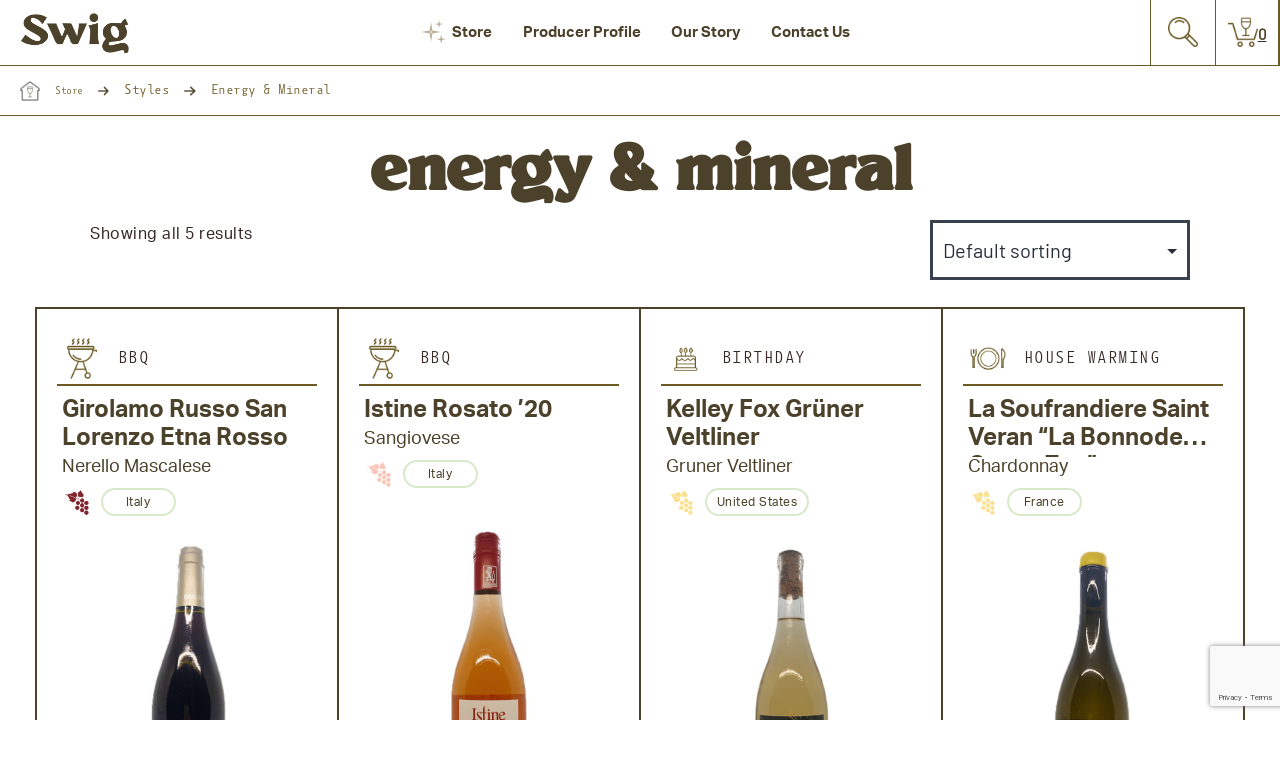

--- FILE ---
content_type: text/html; charset=UTF-8
request_url: https://www.swigimports.com/style/energy-mineral/
body_size: 20407
content:

<!doctype html>
<html dir="ltr" lang="en-US" prefix="og: https://ogp.me/ns#" >
<head>
	<meta charset="UTF-8" />
<script>
var gform;gform||(document.addEventListener("gform_main_scripts_loaded",function(){gform.scriptsLoaded=!0}),document.addEventListener("gform/theme/scripts_loaded",function(){gform.themeScriptsLoaded=!0}),window.addEventListener("DOMContentLoaded",function(){gform.domLoaded=!0}),gform={domLoaded:!1,scriptsLoaded:!1,themeScriptsLoaded:!1,isFormEditor:()=>"function"==typeof InitializeEditor,callIfLoaded:function(o){return!(!gform.domLoaded||!gform.scriptsLoaded||!gform.themeScriptsLoaded&&!gform.isFormEditor()||(gform.isFormEditor()&&console.warn("The use of gform.initializeOnLoaded() is deprecated in the form editor context and will be removed in Gravity Forms 3.1."),o(),0))},initializeOnLoaded:function(o){gform.callIfLoaded(o)||(document.addEventListener("gform_main_scripts_loaded",()=>{gform.scriptsLoaded=!0,gform.callIfLoaded(o)}),document.addEventListener("gform/theme/scripts_loaded",()=>{gform.themeScriptsLoaded=!0,gform.callIfLoaded(o)}),window.addEventListener("DOMContentLoaded",()=>{gform.domLoaded=!0,gform.callIfLoaded(o)}))},hooks:{action:{},filter:{}},addAction:function(o,r,e,t){gform.addHook("action",o,r,e,t)},addFilter:function(o,r,e,t){gform.addHook("filter",o,r,e,t)},doAction:function(o){gform.doHook("action",o,arguments)},applyFilters:function(o){return gform.doHook("filter",o,arguments)},removeAction:function(o,r){gform.removeHook("action",o,r)},removeFilter:function(o,r,e){gform.removeHook("filter",o,r,e)},addHook:function(o,r,e,t,n){null==gform.hooks[o][r]&&(gform.hooks[o][r]=[]);var d=gform.hooks[o][r];null==n&&(n=r+"_"+d.length),gform.hooks[o][r].push({tag:n,callable:e,priority:t=null==t?10:t})},doHook:function(r,o,e){var t;if(e=Array.prototype.slice.call(e,1),null!=gform.hooks[r][o]&&((o=gform.hooks[r][o]).sort(function(o,r){return o.priority-r.priority}),o.forEach(function(o){"function"!=typeof(t=o.callable)&&(t=window[t]),"action"==r?t.apply(null,e):e[0]=t.apply(null,e)})),"filter"==r)return e[0]},removeHook:function(o,r,t,n){var e;null!=gform.hooks[o][r]&&(e=(e=gform.hooks[o][r]).filter(function(o,r,e){return!!(null!=n&&n!=o.tag||null!=t&&t!=o.priority)}),gform.hooks[o][r]=e)}});
</script>

	<meta name="viewport" content="width=device-width, initial-scale=1" />

	<!-- Favicon -->
	
	<link rel="icon" href="https://www.swigimports.com/wp-content/uploads/2022/09/Favicon@2x.png">

	<!-- Theme Base Stylesheets  -->
	<link rel="stylesheet" href="https://www.swigimports.com/wp-content/themes/vds/options-page/option-page-styles.css" type="text/css">
	<!--<link rel="stylesheet" href="/css/custom.css" type="text/css">-->
	<link rel="stylesheet" href="https://www.swigimports.com/wp-content/themes/vds/fontello/css/fontello.css" type="text/css">
    
    <!-- adobe font -->
    <link rel="stylesheet" href="https://use.typekit.net/pwk8icm.css"> 

	<!-- jQuery -->
	<script src="https://ajax.googleapis.com/ajax/libs/jquery/3.6.1/jquery.min.js"></script>
  	<script type="text/javascript" src="//code.jquery.com/jquery-migrate-1.2.1.min.js" data-rocket-defer defer></script>
	

	<title>Energy &amp; Mineral - SWIG</title>

		<!-- All in One SEO 4.9.1.1 - aioseo.com -->
	<meta name="robots" content="max-image-preview:large" />
	<link rel="canonical" href="https://www.swigimports.com/style/energy-mineral/" />
	<meta name="generator" content="All in One SEO (AIOSEO) 4.9.1.1" />
		<script type="application/ld+json" class="aioseo-schema">
			{"@context":"https:\/\/schema.org","@graph":[{"@type":"BreadcrumbList","@id":"https:\/\/www.swigimports.com\/style\/energy-mineral\/#breadcrumblist","itemListElement":[{"@type":"ListItem","@id":"https:\/\/www.swigimports.com#listItem","position":1,"name":"Home","item":"https:\/\/www.swigimports.com","nextItem":{"@type":"ListItem","@id":"https:\/\/www.swigimports.com\/store\/#listItem","name":"Store"}},{"@type":"ListItem","@id":"https:\/\/www.swigimports.com\/store\/#listItem","position":2,"name":"Store","item":"https:\/\/www.swigimports.com\/store\/","nextItem":{"@type":"ListItem","@id":"https:\/\/www.swigimports.com\/style\/energy-mineral\/#listItem","name":"Energy &amp; Mineral"},"previousItem":{"@type":"ListItem","@id":"https:\/\/www.swigimports.com#listItem","name":"Home"}},{"@type":"ListItem","@id":"https:\/\/www.swigimports.com\/style\/energy-mineral\/#listItem","position":3,"name":"Energy &amp; Mineral","previousItem":{"@type":"ListItem","@id":"https:\/\/www.swigimports.com\/store\/#listItem","name":"Store"}}]},{"@type":"CollectionPage","@id":"https:\/\/www.swigimports.com\/style\/energy-mineral\/#collectionpage","url":"https:\/\/www.swigimports.com\/style\/energy-mineral\/","name":"Energy & Mineral - SWIG","inLanguage":"en-US","isPartOf":{"@id":"https:\/\/www.swigimports.com\/#website"},"breadcrumb":{"@id":"https:\/\/www.swigimports.com\/style\/energy-mineral\/#breadcrumblist"}},{"@type":"Organization","@id":"https:\/\/www.swigimports.com\/#organization","name":"SWIG","url":"https:\/\/www.swigimports.com\/"},{"@type":"WebSite","@id":"https:\/\/www.swigimports.com\/#website","url":"https:\/\/www.swigimports.com\/","name":"SWIG","inLanguage":"en-US","publisher":{"@id":"https:\/\/www.swigimports.com\/#organization"}}]}
		</script>
		<!-- All in One SEO -->

<link rel='dns-prefetch' href='//www.google.com' />

<link rel="alternate" type="application/rss+xml" title="SWIG &raquo; Feed" href="https://www.swigimports.com/feed/" />
<link rel="alternate" type="application/rss+xml" title="SWIG &raquo; Comments Feed" href="https://www.swigimports.com/comments/feed/" />
<link rel="alternate" type="application/rss+xml" title="SWIG &raquo; Energy &amp; Mineral Style Feed" href="https://www.swigimports.com/style/energy-mineral/feed/" />
<style id='wp-img-auto-sizes-contain-inline-css'>
img:is([sizes=auto i],[sizes^="auto," i]){contain-intrinsic-size:3000px 1500px}
/*# sourceURL=wp-img-auto-sizes-contain-inline-css */
</style>
<style id='wp-block-library-inline-css'>
:root{--wp-block-synced-color:#7a00df;--wp-block-synced-color--rgb:122,0,223;--wp-bound-block-color:var(--wp-block-synced-color);--wp-editor-canvas-background:#ddd;--wp-admin-theme-color:#007cba;--wp-admin-theme-color--rgb:0,124,186;--wp-admin-theme-color-darker-10:#006ba1;--wp-admin-theme-color-darker-10--rgb:0,107,160.5;--wp-admin-theme-color-darker-20:#005a87;--wp-admin-theme-color-darker-20--rgb:0,90,135;--wp-admin-border-width-focus:2px}@media (min-resolution:192dpi){:root{--wp-admin-border-width-focus:1.5px}}.wp-element-button{cursor:pointer}:root .has-very-light-gray-background-color{background-color:#eee}:root .has-very-dark-gray-background-color{background-color:#313131}:root .has-very-light-gray-color{color:#eee}:root .has-very-dark-gray-color{color:#313131}:root .has-vivid-green-cyan-to-vivid-cyan-blue-gradient-background{background:linear-gradient(135deg,#00d084,#0693e3)}:root .has-purple-crush-gradient-background{background:linear-gradient(135deg,#34e2e4,#4721fb 50%,#ab1dfe)}:root .has-hazy-dawn-gradient-background{background:linear-gradient(135deg,#faaca8,#dad0ec)}:root .has-subdued-olive-gradient-background{background:linear-gradient(135deg,#fafae1,#67a671)}:root .has-atomic-cream-gradient-background{background:linear-gradient(135deg,#fdd79a,#004a59)}:root .has-nightshade-gradient-background{background:linear-gradient(135deg,#330968,#31cdcf)}:root .has-midnight-gradient-background{background:linear-gradient(135deg,#020381,#2874fc)}:root{--wp--preset--font-size--normal:16px;--wp--preset--font-size--huge:42px}.has-regular-font-size{font-size:1em}.has-larger-font-size{font-size:2.625em}.has-normal-font-size{font-size:var(--wp--preset--font-size--normal)}.has-huge-font-size{font-size:var(--wp--preset--font-size--huge)}.has-text-align-center{text-align:center}.has-text-align-left{text-align:left}.has-text-align-right{text-align:right}.has-fit-text{white-space:nowrap!important}#end-resizable-editor-section{display:none}.aligncenter{clear:both}.items-justified-left{justify-content:flex-start}.items-justified-center{justify-content:center}.items-justified-right{justify-content:flex-end}.items-justified-space-between{justify-content:space-between}.screen-reader-text{border:0;clip-path:inset(50%);height:1px;margin:-1px;overflow:hidden;padding:0;position:absolute;width:1px;word-wrap:normal!important}.screen-reader-text:focus{background-color:#ddd;clip-path:none;color:#444;display:block;font-size:1em;height:auto;left:5px;line-height:normal;padding:15px 23px 14px;text-decoration:none;top:5px;width:auto;z-index:100000}html :where(.has-border-color){border-style:solid}html :where([style*=border-top-color]){border-top-style:solid}html :where([style*=border-right-color]){border-right-style:solid}html :where([style*=border-bottom-color]){border-bottom-style:solid}html :where([style*=border-left-color]){border-left-style:solid}html :where([style*=border-width]){border-style:solid}html :where([style*=border-top-width]){border-top-style:solid}html :where([style*=border-right-width]){border-right-style:solid}html :where([style*=border-bottom-width]){border-bottom-style:solid}html :where([style*=border-left-width]){border-left-style:solid}html :where(img[class*=wp-image-]){height:auto;max-width:100%}:where(figure){margin:0 0 1em}html :where(.is-position-sticky){--wp-admin--admin-bar--position-offset:var(--wp-admin--admin-bar--height,0px)}@media screen and (max-width:600px){html :where(.is-position-sticky){--wp-admin--admin-bar--position-offset:0px}}

/*# sourceURL=wp-block-library-inline-css */
</style><link rel='stylesheet' id='wc-blocks-style-css' href='https://www.swigimports.com/wp-content/plugins/woocommerce/assets/client/blocks/wc-blocks.css?ver=wc-10.2.2' media='all' />
<style id='global-styles-inline-css'>
:root{--wp--preset--aspect-ratio--square: 1;--wp--preset--aspect-ratio--4-3: 4/3;--wp--preset--aspect-ratio--3-4: 3/4;--wp--preset--aspect-ratio--3-2: 3/2;--wp--preset--aspect-ratio--2-3: 2/3;--wp--preset--aspect-ratio--16-9: 16/9;--wp--preset--aspect-ratio--9-16: 9/16;--wp--preset--color--black: #000000;--wp--preset--color--cyan-bluish-gray: #abb8c3;--wp--preset--color--white: #FFFFFF;--wp--preset--color--pale-pink: #f78da7;--wp--preset--color--vivid-red: #cf2e2e;--wp--preset--color--luminous-vivid-orange: #ff6900;--wp--preset--color--luminous-vivid-amber: #fcb900;--wp--preset--color--light-green-cyan: #7bdcb5;--wp--preset--color--vivid-green-cyan: #00d084;--wp--preset--color--pale-cyan-blue: #8ed1fc;--wp--preset--color--vivid-cyan-blue: #0693e3;--wp--preset--color--vivid-purple: #9b51e0;--wp--preset--color--dark-gray: #28303D;--wp--preset--color--gray: #39414D;--wp--preset--color--green: #D1E4DD;--wp--preset--color--blue: #D1DFE4;--wp--preset--color--purple: #D1D1E4;--wp--preset--color--red: #E4D1D1;--wp--preset--color--orange: #E4DAD1;--wp--preset--color--yellow: #EEEADD;--wp--preset--gradient--vivid-cyan-blue-to-vivid-purple: linear-gradient(135deg,rgb(6,147,227) 0%,rgb(155,81,224) 100%);--wp--preset--gradient--light-green-cyan-to-vivid-green-cyan: linear-gradient(135deg,rgb(122,220,180) 0%,rgb(0,208,130) 100%);--wp--preset--gradient--luminous-vivid-amber-to-luminous-vivid-orange: linear-gradient(135deg,rgb(252,185,0) 0%,rgb(255,105,0) 100%);--wp--preset--gradient--luminous-vivid-orange-to-vivid-red: linear-gradient(135deg,rgb(255,105,0) 0%,rgb(207,46,46) 100%);--wp--preset--gradient--very-light-gray-to-cyan-bluish-gray: linear-gradient(135deg,rgb(238,238,238) 0%,rgb(169,184,195) 100%);--wp--preset--gradient--cool-to-warm-spectrum: linear-gradient(135deg,rgb(74,234,220) 0%,rgb(151,120,209) 20%,rgb(207,42,186) 40%,rgb(238,44,130) 60%,rgb(251,105,98) 80%,rgb(254,248,76) 100%);--wp--preset--gradient--blush-light-purple: linear-gradient(135deg,rgb(255,206,236) 0%,rgb(152,150,240) 100%);--wp--preset--gradient--blush-bordeaux: linear-gradient(135deg,rgb(254,205,165) 0%,rgb(254,45,45) 50%,rgb(107,0,62) 100%);--wp--preset--gradient--luminous-dusk: linear-gradient(135deg,rgb(255,203,112) 0%,rgb(199,81,192) 50%,rgb(65,88,208) 100%);--wp--preset--gradient--pale-ocean: linear-gradient(135deg,rgb(255,245,203) 0%,rgb(182,227,212) 50%,rgb(51,167,181) 100%);--wp--preset--gradient--electric-grass: linear-gradient(135deg,rgb(202,248,128) 0%,rgb(113,206,126) 100%);--wp--preset--gradient--midnight: linear-gradient(135deg,rgb(2,3,129) 0%,rgb(40,116,252) 100%);--wp--preset--gradient--purple-to-yellow: linear-gradient(160deg, #D1D1E4 0%, #EEEADD 100%);--wp--preset--gradient--yellow-to-purple: linear-gradient(160deg, #EEEADD 0%, #D1D1E4 100%);--wp--preset--gradient--green-to-yellow: linear-gradient(160deg, #D1E4DD 0%, #EEEADD 100%);--wp--preset--gradient--yellow-to-green: linear-gradient(160deg, #EEEADD 0%, #D1E4DD 100%);--wp--preset--gradient--red-to-yellow: linear-gradient(160deg, #E4D1D1 0%, #EEEADD 100%);--wp--preset--gradient--yellow-to-red: linear-gradient(160deg, #EEEADD 0%, #E4D1D1 100%);--wp--preset--gradient--purple-to-red: linear-gradient(160deg, #D1D1E4 0%, #E4D1D1 100%);--wp--preset--gradient--red-to-purple: linear-gradient(160deg, #E4D1D1 0%, #D1D1E4 100%);--wp--preset--font-size--small: 18px;--wp--preset--font-size--medium: 20px;--wp--preset--font-size--large: 24px;--wp--preset--font-size--x-large: 42px;--wp--preset--font-size--extra-small: 16px;--wp--preset--font-size--normal: 20px;--wp--preset--font-size--extra-large: 40px;--wp--preset--font-size--huge: 96px;--wp--preset--font-size--gigantic: 144px;--wp--preset--spacing--20: 0.44rem;--wp--preset--spacing--30: 0.67rem;--wp--preset--spacing--40: 1rem;--wp--preset--spacing--50: 1.5rem;--wp--preset--spacing--60: 2.25rem;--wp--preset--spacing--70: 3.38rem;--wp--preset--spacing--80: 5.06rem;--wp--preset--shadow--natural: 6px 6px 9px rgba(0, 0, 0, 0.2);--wp--preset--shadow--deep: 12px 12px 50px rgba(0, 0, 0, 0.4);--wp--preset--shadow--sharp: 6px 6px 0px rgba(0, 0, 0, 0.2);--wp--preset--shadow--outlined: 6px 6px 0px -3px rgb(255, 255, 255), 6px 6px rgb(0, 0, 0);--wp--preset--shadow--crisp: 6px 6px 0px rgb(0, 0, 0);}:where(.is-layout-flex){gap: 0.5em;}:where(.is-layout-grid){gap: 0.5em;}body .is-layout-flex{display: flex;}.is-layout-flex{flex-wrap: wrap;align-items: center;}.is-layout-flex > :is(*, div){margin: 0;}body .is-layout-grid{display: grid;}.is-layout-grid > :is(*, div){margin: 0;}:where(.wp-block-columns.is-layout-flex){gap: 2em;}:where(.wp-block-columns.is-layout-grid){gap: 2em;}:where(.wp-block-post-template.is-layout-flex){gap: 1.25em;}:where(.wp-block-post-template.is-layout-grid){gap: 1.25em;}.has-black-color{color: var(--wp--preset--color--black) !important;}.has-cyan-bluish-gray-color{color: var(--wp--preset--color--cyan-bluish-gray) !important;}.has-white-color{color: var(--wp--preset--color--white) !important;}.has-pale-pink-color{color: var(--wp--preset--color--pale-pink) !important;}.has-vivid-red-color{color: var(--wp--preset--color--vivid-red) !important;}.has-luminous-vivid-orange-color{color: var(--wp--preset--color--luminous-vivid-orange) !important;}.has-luminous-vivid-amber-color{color: var(--wp--preset--color--luminous-vivid-amber) !important;}.has-light-green-cyan-color{color: var(--wp--preset--color--light-green-cyan) !important;}.has-vivid-green-cyan-color{color: var(--wp--preset--color--vivid-green-cyan) !important;}.has-pale-cyan-blue-color{color: var(--wp--preset--color--pale-cyan-blue) !important;}.has-vivid-cyan-blue-color{color: var(--wp--preset--color--vivid-cyan-blue) !important;}.has-vivid-purple-color{color: var(--wp--preset--color--vivid-purple) !important;}.has-black-background-color{background-color: var(--wp--preset--color--black) !important;}.has-cyan-bluish-gray-background-color{background-color: var(--wp--preset--color--cyan-bluish-gray) !important;}.has-white-background-color{background-color: var(--wp--preset--color--white) !important;}.has-pale-pink-background-color{background-color: var(--wp--preset--color--pale-pink) !important;}.has-vivid-red-background-color{background-color: var(--wp--preset--color--vivid-red) !important;}.has-luminous-vivid-orange-background-color{background-color: var(--wp--preset--color--luminous-vivid-orange) !important;}.has-luminous-vivid-amber-background-color{background-color: var(--wp--preset--color--luminous-vivid-amber) !important;}.has-light-green-cyan-background-color{background-color: var(--wp--preset--color--light-green-cyan) !important;}.has-vivid-green-cyan-background-color{background-color: var(--wp--preset--color--vivid-green-cyan) !important;}.has-pale-cyan-blue-background-color{background-color: var(--wp--preset--color--pale-cyan-blue) !important;}.has-vivid-cyan-blue-background-color{background-color: var(--wp--preset--color--vivid-cyan-blue) !important;}.has-vivid-purple-background-color{background-color: var(--wp--preset--color--vivid-purple) !important;}.has-black-border-color{border-color: var(--wp--preset--color--black) !important;}.has-cyan-bluish-gray-border-color{border-color: var(--wp--preset--color--cyan-bluish-gray) !important;}.has-white-border-color{border-color: var(--wp--preset--color--white) !important;}.has-pale-pink-border-color{border-color: var(--wp--preset--color--pale-pink) !important;}.has-vivid-red-border-color{border-color: var(--wp--preset--color--vivid-red) !important;}.has-luminous-vivid-orange-border-color{border-color: var(--wp--preset--color--luminous-vivid-orange) !important;}.has-luminous-vivid-amber-border-color{border-color: var(--wp--preset--color--luminous-vivid-amber) !important;}.has-light-green-cyan-border-color{border-color: var(--wp--preset--color--light-green-cyan) !important;}.has-vivid-green-cyan-border-color{border-color: var(--wp--preset--color--vivid-green-cyan) !important;}.has-pale-cyan-blue-border-color{border-color: var(--wp--preset--color--pale-cyan-blue) !important;}.has-vivid-cyan-blue-border-color{border-color: var(--wp--preset--color--vivid-cyan-blue) !important;}.has-vivid-purple-border-color{border-color: var(--wp--preset--color--vivid-purple) !important;}.has-vivid-cyan-blue-to-vivid-purple-gradient-background{background: var(--wp--preset--gradient--vivid-cyan-blue-to-vivid-purple) !important;}.has-light-green-cyan-to-vivid-green-cyan-gradient-background{background: var(--wp--preset--gradient--light-green-cyan-to-vivid-green-cyan) !important;}.has-luminous-vivid-amber-to-luminous-vivid-orange-gradient-background{background: var(--wp--preset--gradient--luminous-vivid-amber-to-luminous-vivid-orange) !important;}.has-luminous-vivid-orange-to-vivid-red-gradient-background{background: var(--wp--preset--gradient--luminous-vivid-orange-to-vivid-red) !important;}.has-very-light-gray-to-cyan-bluish-gray-gradient-background{background: var(--wp--preset--gradient--very-light-gray-to-cyan-bluish-gray) !important;}.has-cool-to-warm-spectrum-gradient-background{background: var(--wp--preset--gradient--cool-to-warm-spectrum) !important;}.has-blush-light-purple-gradient-background{background: var(--wp--preset--gradient--blush-light-purple) !important;}.has-blush-bordeaux-gradient-background{background: var(--wp--preset--gradient--blush-bordeaux) !important;}.has-luminous-dusk-gradient-background{background: var(--wp--preset--gradient--luminous-dusk) !important;}.has-pale-ocean-gradient-background{background: var(--wp--preset--gradient--pale-ocean) !important;}.has-electric-grass-gradient-background{background: var(--wp--preset--gradient--electric-grass) !important;}.has-midnight-gradient-background{background: var(--wp--preset--gradient--midnight) !important;}.has-small-font-size{font-size: var(--wp--preset--font-size--small) !important;}.has-medium-font-size{font-size: var(--wp--preset--font-size--medium) !important;}.has-large-font-size{font-size: var(--wp--preset--font-size--large) !important;}.has-x-large-font-size{font-size: var(--wp--preset--font-size--x-large) !important;}
/*# sourceURL=global-styles-inline-css */
</style>

<style id='classic-theme-styles-inline-css'>
/*! This file is auto-generated */
.wp-block-button__link{color:#fff;background-color:#32373c;border-radius:9999px;box-shadow:none;text-decoration:none;padding:calc(.667em + 2px) calc(1.333em + 2px);font-size:1.125em}.wp-block-file__button{background:#32373c;color:#fff;text-decoration:none}
/*# sourceURL=/wp-includes/css/classic-themes.min.css */
</style>
<link rel='stylesheet' id='twenty-twenty-one-custom-color-overrides-css' href='https://www.swigimports.com/wp-content/themes/twentytwentyone/assets/css/custom-color-overrides.css?ver=1.0' media='all' />
<link rel='stylesheet' id='woocommerce-layout-css' href='https://www.swigimports.com/wp-content/plugins/woocommerce/assets/css/woocommerce-layout.css?ver=10.2.2' media='all' />
<link rel='stylesheet' id='woocommerce-smallscreen-css' href='https://www.swigimports.com/wp-content/plugins/woocommerce/assets/css/woocommerce-smallscreen.css?ver=10.2.2' media='only screen and (max-width: 768px)' />
<link rel='stylesheet' id='woocommerce-general-css' href='//www.swigimports.com/wp-content/plugins/woocommerce/assets/css/twenty-twenty-one.css?ver=10.2.2' media='all' />
<style id='woocommerce-inline-inline-css'>
.woocommerce form .form-row .required { visibility: visible; }
/*# sourceURL=woocommerce-inline-inline-css */
</style>
<link rel='stylesheet' id='brands-styles-css' href='https://www.swigimports.com/wp-content/plugins/woocommerce/assets/css/brands.css?ver=10.2.2' media='all' />
<link rel='stylesheet' id='twenty-twenty-one-style-css' href='https://www.swigimports.com/wp-content/themes/twentytwentyone/style.css?ver=2.7' media='all' />
<link rel='stylesheet' id='/style.css-css' href='https://www.swigimports.com/wp-content/themes/vds/style.css?ver=1.0' media='all' />
<link rel='stylesheet' id='css/swig.css-css' href='https://www.swigimports.com/wp-content/themes/vds/css/swig.css?ver=1.0' media='all' />
<link rel='stylesheet' id='twenty-twenty-one-print-style-css' href='https://www.swigimports.com/wp-content/themes/twentytwentyone/assets/css/print.css?ver=1.0' media='print' />
<link rel='stylesheet' id='js_composer_custom_css-css' href='//www.swigimports.com/wp-content/uploads/js_composer/custom.css?ver=8.7' media='all' />
<style id='rocket-lazyload-inline-css'>
.rll-youtube-player{position:relative;padding-bottom:56.23%;height:0;overflow:hidden;max-width:100%;}.rll-youtube-player:focus-within{outline: 2px solid currentColor;outline-offset: 5px;}.rll-youtube-player iframe{position:absolute;top:0;left:0;width:100%;height:100%;z-index:100;background:0 0}.rll-youtube-player img{bottom:0;display:block;left:0;margin:auto;max-width:100%;width:100%;position:absolute;right:0;top:0;border:none;height:auto;-webkit-transition:.4s all;-moz-transition:.4s all;transition:.4s all}.rll-youtube-player img:hover{-webkit-filter:brightness(75%)}.rll-youtube-player .play{height:100%;width:100%;left:0;top:0;position:absolute;background:url(https://www.swigimports.com/wp-content/plugins/wp-rocket/assets/img/youtube.png) no-repeat center;background-color: transparent !important;cursor:pointer;border:none;}.wp-embed-responsive .wp-has-aspect-ratio .rll-youtube-player{position:absolute;padding-bottom:0;width:100%;height:100%;top:0;bottom:0;left:0;right:0}
/*# sourceURL=rocket-lazyload-inline-css */
</style>
<script src="https://www.swigimports.com/wp-includes/js/jquery/jquery.min.js?ver=3.7.1" id="jquery-core-js"></script>
<script src="https://www.swigimports.com/wp-includes/js/jquery/jquery-migrate.min.js?ver=3.4.1" id="jquery-migrate-js"></script>
<script src="https://www.swigimports.com/wp-content/plugins/woocommerce/assets/js/jquery-blockui/jquery.blockUI.min.js?ver=2.7.0-wc.10.2.2" id="jquery-blockui-js" data-wp-strategy="defer" data-rocket-defer defer></script>
<script id="wc-add-to-cart-js-extra">
var wc_add_to_cart_params = {"ajax_url":"/wp-admin/admin-ajax.php","wc_ajax_url":"/?wc-ajax=%%endpoint%%","i18n_view_cart":"View cart","cart_url":"https://www.swigimports.com/cart/","is_cart":"","cart_redirect_after_add":"no"};
//# sourceURL=wc-add-to-cart-js-extra
</script>
<script src="https://www.swigimports.com/wp-content/plugins/woocommerce/assets/js/frontend/add-to-cart.min.js?ver=10.2.2" id="wc-add-to-cart-js" data-wp-strategy="defer" data-rocket-defer defer></script>
<script src="https://www.swigimports.com/wp-content/plugins/woocommerce/assets/js/js-cookie/js.cookie.min.js?ver=2.1.4-wc.10.2.2" id="js-cookie-js" defer data-wp-strategy="defer"></script>
<script id="woocommerce-js-extra">
var woocommerce_params = {"ajax_url":"/wp-admin/admin-ajax.php","wc_ajax_url":"/?wc-ajax=%%endpoint%%","i18n_password_show":"Show password","i18n_password_hide":"Hide password"};
//# sourceURL=woocommerce-js-extra
</script>
<script src="https://www.swigimports.com/wp-content/plugins/woocommerce/assets/js/frontend/woocommerce.min.js?ver=10.2.2" id="woocommerce-js" defer data-wp-strategy="defer"></script>
<script src="https://www.swigimports.com/wp-content/plugins/js_composer/assets/js/vendors/woocommerce-add-to-cart.js?ver=8.7" id="vc_woocommerce-add-to-cart-js-js" data-rocket-defer defer></script>
<script src="https://www.swigimports.com/wp-content/themes/vds/js/primary-navigation.js?ver=4b9019376fe65fdc1f803b966d0daceb" id="primary-navigation-script-js" data-rocket-defer defer></script>
<script></script><link rel="https://api.w.org/" href="https://www.swigimports.com/wp-json/" /><link rel="EditURI" type="application/rsd+xml" title="RSD" href="https://www.swigimports.com/xmlrpc.php?rsd" />
	<noscript><style>.woocommerce-product-gallery{ opacity: 1 !important; }</style></noscript>
	<meta name="generator" content="Powered by WPBakery Page Builder - drag and drop page builder for WordPress."/>
<meta name="generator" content="Powered by Slider Revolution 6.7.38 - responsive, Mobile-Friendly Slider Plugin for WordPress with comfortable drag and drop interface." />
<script>function setREVStartSize(e){
			//window.requestAnimationFrame(function() {
				window.RSIW = window.RSIW===undefined ? window.innerWidth : window.RSIW;
				window.RSIH = window.RSIH===undefined ? window.innerHeight : window.RSIH;
				try {
					var pw = document.getElementById(e.c).parentNode.offsetWidth,
						newh;
					pw = pw===0 || isNaN(pw) || (e.l=="fullwidth" || e.layout=="fullwidth") ? window.RSIW : pw;
					e.tabw = e.tabw===undefined ? 0 : parseInt(e.tabw);
					e.thumbw = e.thumbw===undefined ? 0 : parseInt(e.thumbw);
					e.tabh = e.tabh===undefined ? 0 : parseInt(e.tabh);
					e.thumbh = e.thumbh===undefined ? 0 : parseInt(e.thumbh);
					e.tabhide = e.tabhide===undefined ? 0 : parseInt(e.tabhide);
					e.thumbhide = e.thumbhide===undefined ? 0 : parseInt(e.thumbhide);
					e.mh = e.mh===undefined || e.mh=="" || e.mh==="auto" ? 0 : parseInt(e.mh,0);
					if(e.layout==="fullscreen" || e.l==="fullscreen")
						newh = Math.max(e.mh,window.RSIH);
					else{
						e.gw = Array.isArray(e.gw) ? e.gw : [e.gw];
						for (var i in e.rl) if (e.gw[i]===undefined || e.gw[i]===0) e.gw[i] = e.gw[i-1];
						e.gh = e.el===undefined || e.el==="" || (Array.isArray(e.el) && e.el.length==0)? e.gh : e.el;
						e.gh = Array.isArray(e.gh) ? e.gh : [e.gh];
						for (var i in e.rl) if (e.gh[i]===undefined || e.gh[i]===0) e.gh[i] = e.gh[i-1];
											
						var nl = new Array(e.rl.length),
							ix = 0,
							sl;
						e.tabw = e.tabhide>=pw ? 0 : e.tabw;
						e.thumbw = e.thumbhide>=pw ? 0 : e.thumbw;
						e.tabh = e.tabhide>=pw ? 0 : e.tabh;
						e.thumbh = e.thumbhide>=pw ? 0 : e.thumbh;
						for (var i in e.rl) nl[i] = e.rl[i]<window.RSIW ? 0 : e.rl[i];
						sl = nl[0];
						for (var i in nl) if (sl>nl[i] && nl[i]>0) { sl = nl[i]; ix=i;}
						var m = pw>(e.gw[ix]+e.tabw+e.thumbw) ? 1 : (pw-(e.tabw+e.thumbw)) / (e.gw[ix]);
						newh =  (e.gh[ix] * m) + (e.tabh + e.thumbh);
					}
					var el = document.getElementById(e.c);
					if (el!==null && el) el.style.height = newh+"px";
					el = document.getElementById(e.c+"_wrapper");
					if (el!==null && el) {
						el.style.height = newh+"px";
						el.style.display = "block";
					}
				} catch(e){
					console.log("Failure at Presize of Slider:" + e)
				}
			//});
		  };</script>
		<style id="wp-custom-css">
			.woocommerce #content .woocommerce-breadcrumb, .woocommerce #content .woocommerce-breadcrumb a {
    line-height: 1 !important;
}		</style>
		<noscript><style> .wpb_animate_when_almost_visible { opacity: 1; }</style></noscript><noscript><style id="rocket-lazyload-nojs-css">.rll-youtube-player, [data-lazy-src]{display:none !important;}</style></noscript>	<link rel="stylesheet" type="text/css" href="https://www.swigimports.com/wp-content/themes/vds/js/slick/slick.css"/>
	<script type="text/javascript" src="https://www.swigimports.com/wp-content/themes/vds/js/slick/slick.min.js" data-rocket-defer defer></script>
	<!-- Google Tag Manager -->
	<script>(function(w,d,s,l,i){w[l]=w[l]||[];w[l].push({'gtm.start':
	new Date().getTime(),event:'gtm.js'});var f=d.getElementsByTagName(s)[0],
	j=d.createElement(s),dl=l!='dataLayer'?'&l='+l:'';j.async=true;j.src=
	'https://www.googletagmanager.com/gtm.js?id='+i+dl;f.parentNode.insertBefore(j,f);
	})(window,document,'script','dataLayer','GTM-T6QN9DZ');</script>
	<!-- End Google Tag Manager -->
<link rel='stylesheet' id='js_composer_front-css' href='//www.swigimports.com/wp-content/uploads/js_composer/js_composer_front_custom.css?ver=8.7' media='all' />
<link rel='stylesheet' id='gform_basic-css' href='https://www.swigimports.com/wp-content/plugins/gravityforms/assets/css/dist/basic.min.css?ver=2.9.23.2' media='all' />
<link rel='stylesheet' id='gform_theme_components-css' href='https://www.swigimports.com/wp-content/plugins/gravityforms/assets/css/dist/theme-components.min.css?ver=2.9.23.2' media='all' />
<link rel='stylesheet' id='gform_theme-css' href='https://www.swigimports.com/wp-content/plugins/gravityforms/assets/css/dist/theme.min.css?ver=2.9.23.2' media='all' />
<link rel='stylesheet' id='rs-plugin-settings-css' href='//www.swigimports.com/wp-content/plugins/revslider/sr6/assets/css/rs6.css?ver=6.7.38' media='all' />
<style id='rs-plugin-settings-inline-css'>
#rs-demo-id {}
/*# sourceURL=rs-plugin-settings-inline-css */
</style>
<meta name="generator" content="WP Rocket 3.20.0.2" data-wpr-features="wpr_defer_js wpr_lazyload_iframes wpr_image_dimensions wpr_preload_links wpr_desktop" /></head>


<body id="" class="archive tax-style term-energy-mineral term-56 wp-embed-responsive wp-theme-twentytwentyone wp-child-theme-vds theme-twentytwentyone woocommerce woocommerce-page woocommerce-no-js girolamo-russo-san-lorenzo-etna-rosso is-light-theme no-js hfeed has-main-navigation no-widgets wpb-js-composer js-comp-ver-8.7 vc_responsive">
	<!-- Google Tag Manager (noscript) -->
	<noscript><iframe src="https://www.googletagmanager.com/ns.html?id=GTM-T6QN9DZ"
	height="0" width="0" style="display:none;visibility:hidden"></iframe></noscript>
	<!-- End Google Tag Manager (noscript) -->
	
	<header data-rocket-location-hash="33ab4b89fe8ea1e875b5f3bddbd35d26" id="header" class="site-header" role="banner">
		<div data-rocket-location-hash="c5496fe188700d8e0dca9105ebbf21cc" class="top-header custom-header">
	<div data-rocket-location-hash="40f22408a88335a0945fffe944caafc3" class="container">
	    
			<div class="navigation-top">
			    <!-- logo -->
			    <div class="logo">
        	        
<!-- 	<div class="site-logo"></div>
 -->

<div class="site-branding">

	
			
				<style>
				/* Logo Height */
				.logo a img {
					max-height: 40px;
					height: 40px;
					max-width: none;
					width: auto;
				}
				.logo .site-branding a {
					height: 40px;
				}
				</style>

			
				
			<a href="https://www.swigimports.com"><img width="210" height="78" class="hide-small-desktop not-lazy" src="https://www.swigimports.com/wp-content/uploads/2022/09/swig-logo-.png" alt="Logo"></a>

		
					<a class="display-small-desktop" href="https://www.swigimports.com"><img width="210" height="78" class="not-lazy" src="https://www.swigimports.com/wp-content/uploads/2022/09/swig-logo-.png" alt="Logo"></a>
		

		<!--  -->

<!-- 			<div class="site-logo"></div>
	
						<h1 class=""></h1>
					<h1 class=""><a href=""></a></h1>
					<p class=""><a href=""></a></p>
			
			<p class="site-description">
					</p>
	 -->

</div><!-- .site-branding -->
                </div>
                
                <!-- navigation -->
				<div class="nav">
					<nav id="site-navigation" class="primary-navigation hide-small-desktop" role="navigation" aria-label="Primary menu">
						<div class="primary-menu-container"><ul id="top-menu" class="menu-wrapper"><li id="menu-item-2489" class="str-icn has-mega-menu menu-item menu-item-type-post_type menu-item-object-page current-menu-ancestor current_page_ancestor menu-item-has-children menu-item-2489"><a href="https://www.swigimports.com/store/">Store</a><button class="sub-menu-toggle" aria-expanded="false" onClick="twentytwentyoneExpandSubMenu(this)"><span class="icon-plus"><svg class="svg-icon" width="18" height="18" aria-hidden="true" role="img" focusable="false" viewBox="0 0 24 24" fill="none" xmlns="http://www.w3.org/2000/svg"><path fill-rule="evenodd" clip-rule="evenodd" d="M18 11.2h-5.2V6h-1.6v5.2H6v1.6h5.2V18h1.6v-5.2H18z" fill="currentColor"/></svg></span><span class="icon-minus"><svg class="svg-icon" width="18" height="18" aria-hidden="true" role="img" focusable="false" viewBox="0 0 24 24" fill="none" xmlns="http://www.w3.org/2000/svg"><path fill-rule="evenodd" clip-rule="evenodd" d="M6 11h12v2H6z" fill="currentColor"/></svg></span><span class="screen-reader-text">Open menu</span></button>
<ul class="sub-menu">
	<li id="menu-item-2533" class="mega-menu-column menu-item menu-item-type-custom menu-item-object-custom menu-item-has-children menu-item-2533"><a href="#"><img width="132" height="132" src="/wp-content/uploads/2022/09/nav-icon-type@2x.png"> Type</a>
	<ul class="sub-menu">
		<li id="menu-item-2788" class="menu-item menu-item-type-taxonomy menu-item-object-color menu-item-2788"><a href="https://www.swigimports.com/color/rose/">Rose</a></li>
		<li id="menu-item-2787" class="menu-item menu-item-type-taxonomy menu-item-object-color menu-item-2787"><a href="https://www.swigimports.com/color/red/">Red</a></li>
		<li id="menu-item-2790" class="menu-item menu-item-type-taxonomy menu-item-object-color menu-item-2790"><a href="https://www.swigimports.com/color/white/">White</a></li>
		<li id="menu-item-2789" class="menu-item menu-item-type-taxonomy menu-item-object-color menu-item-2789"><a href="https://www.swigimports.com/color/sparkling/">Sparkling</a></li>
		<li id="menu-item-2786" class="menu-item menu-item-type-taxonomy menu-item-object-color menu-item-2786"><a href="https://www.swigimports.com/color/orange/">Orange</a></li>
	</ul>
</li>
	<li id="menu-item-2534" class="mega-menu-column menu-item menu-item-type-custom menu-item-object-custom menu-item-has-children menu-item-2534"><a href="#"><img width="132" height="132" src="/wp-content/uploads/2022/09/nav-icon-country@2x.png"> Country</a>
	<ul class="sub-menu">
		<li id="menu-item-2791" class="menu-item menu-item-type-taxonomy menu-item-object-country menu-item-2791"><a href="https://www.swigimports.com/country/france/">France</a></li>
		<li id="menu-item-2792" class="menu-item menu-item-type-taxonomy menu-item-object-country menu-item-2792"><a href="https://www.swigimports.com/country/italy/">Italy</a></li>
		<li id="menu-item-2793" class="menu-item menu-item-type-taxonomy menu-item-object-country menu-item-2793"><a href="https://www.swigimports.com/country/united-states/">United States</a></li>
	</ul>
</li>
	<li id="menu-item-2535" class="mega-menu-column menu-item menu-item-type-custom menu-item-object-custom current-menu-ancestor current-menu-parent menu-item-has-children menu-item-2535"><a href="#"><img width="132" height="132" src="/wp-content/uploads/2022/09/nav-icon-style@2x.png"> Style</a>
	<ul class="sub-menu">
		<li id="menu-item-2794" class="menu-item menu-item-type-taxonomy menu-item-object-style menu-item-2794"><a href="https://www.swigimports.com/style/big-bold/">Big &amp; Bold</a></li>
		<li id="menu-item-2795" class="menu-item menu-item-type-taxonomy menu-item-object-style current-menu-item menu-item-2795"><a href="https://www.swigimports.com/style/energy-mineral/" aria-current="page">Energy &amp; Mineral</a></li>
		<li id="menu-item-2796" class="menu-item menu-item-type-taxonomy menu-item-object-style menu-item-2796"><a href="https://www.swigimports.com/style/rich-round/">Rich &amp; Round</a></li>
		<li id="menu-item-2797" class="menu-item menu-item-type-taxonomy menu-item-object-style menu-item-2797"><a href="https://www.swigimports.com/style/savory-spicy/">Savory &amp; Spicy</a></li>
		<li id="menu-item-2798" class="menu-item menu-item-type-taxonomy menu-item-object-style menu-item-2798"><a href="https://www.swigimports.com/style/silky-sexy/">Silky &amp; Sexy</a></li>
		<li id="menu-item-2799" class="menu-item menu-item-type-taxonomy menu-item-object-style menu-item-2799"><a href="https://www.swigimports.com/style/soft-easy/">Soft &amp; Easy</a></li>
	</ul>
</li>
	<li id="menu-item-2536" class="mega-menu-column menu-item menu-item-type-custom menu-item-object-custom menu-item-has-children menu-item-2536"><a href="#"><img width="132" height="132" src="/wp-content/uploads/2022/09/nav-icon-gift@2x.png"> Gift Ideas</a>
	<ul class="sub-menu">
		<li id="menu-item-2800" class="menu-item menu-item-type-taxonomy menu-item-object-gift_ideas menu-item-2800"><a href="https://www.swigimports.com/gift_ideas/anniversary/">Anniversary</a></li>
		<li id="menu-item-2801" class="menu-item menu-item-type-taxonomy menu-item-object-gift_ideas menu-item-2801"><a href="https://www.swigimports.com/gift_ideas/bbq/">BBQ</a></li>
		<li id="menu-item-2802" class="menu-item menu-item-type-taxonomy menu-item-object-gift_ideas menu-item-2802"><a href="https://www.swigimports.com/gift_ideas/birthday/">Birthday</a></li>
		<li id="menu-item-2803" class="menu-item menu-item-type-taxonomy menu-item-object-gift_ideas menu-item-2803"><a href="https://www.swigimports.com/gift_ideas/dinner-party/">Dinner Party</a></li>
		<li id="menu-item-2804" class="menu-item menu-item-type-taxonomy menu-item-object-gift_ideas menu-item-2804"><a href="https://www.swigimports.com/gift_ideas/house-warming/">House Warming</a></li>
		<li id="menu-item-2805" class="menu-item menu-item-type-taxonomy menu-item-object-gift_ideas menu-item-2805"><a href="https://www.swigimports.com/gift_ideas/wedding/">Wedding</a></li>
	</ul>
</li>
</ul>
</li>
<li id="menu-item-2488" class="menu-item menu-item-type-post_type menu-item-object-page menu-item-2488"><a href="https://www.swigimports.com/producer-profile/">Producer Profile</a></li>
<li id="menu-item-2487" class="menu-item menu-item-type-post_type menu-item-object-page menu-item-2487"><a href="https://www.swigimports.com/our-story/">Our Story</a></li>
<li id="menu-item-2491" class="menu-item menu-item-type-post_type menu-item-object-page menu-item-2491"><a href="https://www.swigimports.com/contact-us/">Contact Us</a></li>
</ul></div>					</nav>
                </div>
                
                <!-- extra buttons -->
				<div class="cart-search">
				    <div class="search-button-container"><a class="search-btn" href="#"><img width="80" height="80" src="/wp-content/uploads/2022/09/nav-search@2x.png" class="cs-icon srch"></a></div>
				    <div class="cart-button-container"><a class="cart-btn" href="/cart" target="_blank"><img width="80" height="80" src="/wp-content/uploads/2022/09/nav-cart-wine@2x.png" class="cs-icon crt"><span class="item-count">0</span></a></div>
				</div>
				
				<!-- mobile menu -->
				<button id="primary-mobile-menu" class="button display-small-desktop" aria-controls="primary-menu-list" aria-expanded="false">
					<span class="dropdown-icon open">						<svg class="svg-icon" width="24" height="24" aria-hidden="true" role="img" focusable="false" viewBox="0 0 24 24" fill="none" xmlns="http://www.w3.org/2000/svg"><path fill-rule="evenodd" clip-rule="evenodd" d="M4.5 6H19.5V7.5H4.5V6ZM4.5 12H19.5V13.5H4.5V12ZM19.5 18H4.5V19.5H19.5V18Z" fill="currentColor"/></svg>					</span>
					<span class="dropdown-icon close">						<svg class="svg-icon" width="24" height="24" aria-hidden="true" role="img" focusable="false" viewBox="0 0 24 24" fill="none" xmlns="http://www.w3.org/2000/svg"><path fill-rule="evenodd" clip-rule="evenodd" d="M12 10.9394L5.53033 4.46973L4.46967 5.53039L10.9393 12.0001L4.46967 18.4697L5.53033 19.5304L12 13.0607L18.4697 19.5304L19.5303 18.4697L13.0607 12.0001L19.5303 5.53039L18.4697 4.46973L12 10.9394Z" fill="currentColor"/></svg>					</span>
				</button>
				
			</div>
		
	</div>
</div>

<nav id="mobile-site-navigation" class="main-navigation left-right-mobile-nav display-small-desktop" aria-label="Top Menu">
	<div class="menu-main-navigation-container"><ul id="top-menu" class="mobile-menu"><li class="str-icn has-mega-menu menu-item menu-item-type-post_type menu-item-object-page current-menu-ancestor current_page_ancestor menu-item-has-children menu-item-2489"><a href="https://www.swigimports.com/store/">Store</a><button class="sub-menu-toggle" aria-expanded="false" onClick="twentytwentyoneExpandSubMenu(this)"><span class="icon-plus"><svg class="svg-icon" width="18" height="18" aria-hidden="true" role="img" focusable="false" viewBox="0 0 24 24" fill="none" xmlns="http://www.w3.org/2000/svg"><path fill-rule="evenodd" clip-rule="evenodd" d="M18 11.2h-5.2V6h-1.6v5.2H6v1.6h5.2V18h1.6v-5.2H18z" fill="currentColor"/></svg></span><span class="icon-minus"><svg class="svg-icon" width="18" height="18" aria-hidden="true" role="img" focusable="false" viewBox="0 0 24 24" fill="none" xmlns="http://www.w3.org/2000/svg"><path fill-rule="evenodd" clip-rule="evenodd" d="M6 11h12v2H6z" fill="currentColor"/></svg></span><span class="screen-reader-text">Open menu</span></button>
<ul class="sub-menu">
	<li class="mega-menu-column menu-item menu-item-type-custom menu-item-object-custom menu-item-has-children menu-item-2533"><a href="#"><img width="132" height="132" src="/wp-content/uploads/2022/09/nav-icon-type@2x.png"> Type</a>
	<ul class="sub-menu">
		<li class="menu-item menu-item-type-taxonomy menu-item-object-color menu-item-2788"><a href="https://www.swigimports.com/color/rose/">Rose</a></li>
		<li class="menu-item menu-item-type-taxonomy menu-item-object-color menu-item-2787"><a href="https://www.swigimports.com/color/red/">Red</a></li>
		<li class="menu-item menu-item-type-taxonomy menu-item-object-color menu-item-2790"><a href="https://www.swigimports.com/color/white/">White</a></li>
		<li class="menu-item menu-item-type-taxonomy menu-item-object-color menu-item-2789"><a href="https://www.swigimports.com/color/sparkling/">Sparkling</a></li>
		<li class="menu-item menu-item-type-taxonomy menu-item-object-color menu-item-2786"><a href="https://www.swigimports.com/color/orange/">Orange</a></li>
	</ul>
</li>
	<li class="mega-menu-column menu-item menu-item-type-custom menu-item-object-custom menu-item-has-children menu-item-2534"><a href="#"><img width="132" height="132" src="/wp-content/uploads/2022/09/nav-icon-country@2x.png"> Country</a>
	<ul class="sub-menu">
		<li class="menu-item menu-item-type-taxonomy menu-item-object-country menu-item-2791"><a href="https://www.swigimports.com/country/france/">France</a></li>
		<li class="menu-item menu-item-type-taxonomy menu-item-object-country menu-item-2792"><a href="https://www.swigimports.com/country/italy/">Italy</a></li>
		<li class="menu-item menu-item-type-taxonomy menu-item-object-country menu-item-2793"><a href="https://www.swigimports.com/country/united-states/">United States</a></li>
	</ul>
</li>
	<li class="mega-menu-column menu-item menu-item-type-custom menu-item-object-custom current-menu-ancestor current-menu-parent menu-item-has-children menu-item-2535"><a href="#"><img width="132" height="132" src="/wp-content/uploads/2022/09/nav-icon-style@2x.png"> Style</a>
	<ul class="sub-menu">
		<li class="menu-item menu-item-type-taxonomy menu-item-object-style menu-item-2794"><a href="https://www.swigimports.com/style/big-bold/">Big &amp; Bold</a></li>
		<li class="menu-item menu-item-type-taxonomy menu-item-object-style current-menu-item menu-item-2795"><a href="https://www.swigimports.com/style/energy-mineral/" aria-current="page">Energy &amp; Mineral</a></li>
		<li class="menu-item menu-item-type-taxonomy menu-item-object-style menu-item-2796"><a href="https://www.swigimports.com/style/rich-round/">Rich &amp; Round</a></li>
		<li class="menu-item menu-item-type-taxonomy menu-item-object-style menu-item-2797"><a href="https://www.swigimports.com/style/savory-spicy/">Savory &amp; Spicy</a></li>
		<li class="menu-item menu-item-type-taxonomy menu-item-object-style menu-item-2798"><a href="https://www.swigimports.com/style/silky-sexy/">Silky &amp; Sexy</a></li>
		<li class="menu-item menu-item-type-taxonomy menu-item-object-style menu-item-2799"><a href="https://www.swigimports.com/style/soft-easy/">Soft &amp; Easy</a></li>
	</ul>
</li>
	<li class="mega-menu-column menu-item menu-item-type-custom menu-item-object-custom menu-item-has-children menu-item-2536"><a href="#"><img width="132" height="132" src="/wp-content/uploads/2022/09/nav-icon-gift@2x.png"> Gift Ideas</a>
	<ul class="sub-menu">
		<li class="menu-item menu-item-type-taxonomy menu-item-object-gift_ideas menu-item-2800"><a href="https://www.swigimports.com/gift_ideas/anniversary/">Anniversary</a></li>
		<li class="menu-item menu-item-type-taxonomy menu-item-object-gift_ideas menu-item-2801"><a href="https://www.swigimports.com/gift_ideas/bbq/">BBQ</a></li>
		<li class="menu-item menu-item-type-taxonomy menu-item-object-gift_ideas menu-item-2802"><a href="https://www.swigimports.com/gift_ideas/birthday/">Birthday</a></li>
		<li class="menu-item menu-item-type-taxonomy menu-item-object-gift_ideas menu-item-2803"><a href="https://www.swigimports.com/gift_ideas/dinner-party/">Dinner Party</a></li>
		<li class="menu-item menu-item-type-taxonomy menu-item-object-gift_ideas menu-item-2804"><a href="https://www.swigimports.com/gift_ideas/house-warming/">House Warming</a></li>
		<li class="menu-item menu-item-type-taxonomy menu-item-object-gift_ideas menu-item-2805"><a href="https://www.swigimports.com/gift_ideas/wedding/">Wedding</a></li>
	</ul>
</li>
</ul>
</li>
<li class="menu-item menu-item-type-post_type menu-item-object-page menu-item-2488"><a href="https://www.swigimports.com/producer-profile/">Producer Profile</a></li>
<li class="menu-item menu-item-type-post_type menu-item-object-page menu-item-2487"><a href="https://www.swigimports.com/our-story/">Our Story</a></li>
<li class="menu-item menu-item-type-post_type menu-item-object-page menu-item-2491"><a href="https://www.swigimports.com/contact-us/">Contact Us</a></li>
</ul></div></nav>
	</header>
	<div data-rocket-location-hash="a8e95730e8131e72bfa11d2b4c5392dd" class="hidden-search-bar" style="display:none;">
	    <form role="search"  method="get" class="search-form" action="https://www.swigimports.com/">
	<label style="visibility:hidden;font-size:0;line-height:0;height:0;" for="search-form-1">Search&hellip;</label>
	<input type="search" id="search-form-1" placeholder="Search..." class="hidden-search-field" value="" name="s" />
	
	<button type="submit" class="btn-bt btn-bg" aria-label="Search button"><i aria-label="Search button icon" class="icon-search"></i></button>
</form>

<script>
    jQuery(document).ready(function($){
        $('header').on('click', '.cart-search .search-btn', function(){
            $('.hidden-search-bar').slideToggle();
        })
    })
</script>
	</div>

		
		<div data-rocket-location-hash="595d943ee05848cdfea111ae6e6fbd83" id="content" class="site-content"><nav class="woocommerce-breadcrumb" itemprop="breadcrumb"><a href="/" class="bc-logo-link"><img width="44" height="44" src="/wp-content/uploads/2022/10/store-home-icon.png" class="home-bc-icon" alt="home-icon"></a><a href="/store">Store</a><img width="68" height="58" src="/wp-content/uploads/2022/10/arrow-right@2x.png" class="bc-sep" alt="separator">Styles<img width="68" height="58" src="/wp-content/uploads/2022/10/arrow-right@2x.png" class="bc-sep" alt="separator">Energy &amp; Mineral</nav><div data-rocket-location-hash="aa8746913c7f6b33525033aab9970f63" class="archive-shop-container">
	<header data-rocket-location-hash="9f6e80eb86c2c1c93b9a8b739df42c44" class="archive-shop-header">
					<h1 class=" centered millik">energy &amp; mineral</h1>
		
			</header>
			<div data-rocket-location-hash="735967bd5c199b54c2e5ac31536354ac" class="filter-numresults">
			<div class="woocommerce-notices-wrapper"></div><p class="woocommerce-result-count" role="alert" aria-relevant="all" >
	Showing all 5 results</p>
<form class="woocommerce-ordering" method="get">
		<select
		name="orderby"
		class="orderby"
					aria-label="Shop order"
			>
					<option value="menu_order"  selected='selected'>Default sorting</option>
					<option value="popularity" >Sort by popularity</option>
					<option value="rating" >Sort by average rating</option>
					<option value="date" >Sort by latest</option>
					<option value="price" >Sort by price: low to high</option>
					<option value="price-desc" >Sort by price: high to low</option>
			</select>
	<input type="hidden" name="paged" value="1" />
	</form>
		</div>
		<ul class="products columns-4">
<li class="product-card product entry type-product post-2640 status-publish first instock product_cat-uncategorized has-post-thumbnail taxable shipping-taxable purchasable product-type-simple">
		<div class="card-text">
		<p class="rp-gi-title botanika"><img width="66" height="66" src="/wp-content/uploads/2022/10/icon-pairings_0006_BBQ.png" class="rp-gi-img"> BBQ</p>
		<hr class="colored-hr">
		<h2 class="aktiv">Girolamo Russo San Lorenzo Etna Rosso</h2>
		<h3 class="aktiv">Nerello Mascalese</h3>
		<div class="color-country">
			<img width="132" height="132" src="/wp-content/uploads/2022/10/icon-red@2x.png" class="card-color-icon">
			<span class="wine_country aktiv">Italy</span>
		</div>
	</div>
	<div class="card-image">
		<div class="image-container" style="background-image:url('https://www.swigimports.com/wp-content/uploads/2022/10/Girolamo-Russo-San-Lorenzo-19.jpg');"></div>
	</div>
	<div class="card-button">
		<p class="centered">
			<a href="https://www.swigimports.com/product/girolamo-russo-san-lorenzo-etna-rosso/" class="btn-bt btn-ol">Learn More</a>
		</p>
	</div>
	
</li>
<li class="product-card product entry type-product post-2634 status-publish instock product_cat-uncategorized has-post-thumbnail taxable shipping-taxable purchasable product-type-simple">
		<div class="card-text">
		<p class="rp-gi-title botanika"><img width="66" height="66" src="/wp-content/uploads/2022/10/icon-pairings_0006_BBQ.png" class="rp-gi-img"> BBQ</p>
		<hr class="colored-hr">
		<h2 class="aktiv">Istine Rosato &#8217;20</h2>
		<h3 class="aktiv">Sangiovese</h3>
		<div class="color-country">
			<img width="132" height="132" src="/wp-content/uploads/2022/10/icon-rose@2x.png" class="card-color-icon">
			<span class="wine_country aktiv">Italy</span>
		</div>
	</div>
	<div class="card-image">
		<div class="image-container" style="background-image:url('https://www.swigimports.com/wp-content/uploads/2022/10/Istine-Rosato-_21.jpg');"></div>
	</div>
	<div class="card-button">
		<p class="centered">
			<a href="https://www.swigimports.com/product/istine-rosato-20/" class="btn-bt btn-ol">Learn More</a>
		</p>
	</div>
	
</li>
<li class="product-card product entry type-product post-2627 status-publish instock product_cat-uncategorized has-post-thumbnail taxable shipping-taxable purchasable product-type-simple">
		<div class="card-text">
		<p class="rp-gi-title botanika"><img width="132" height="132" src="/wp-content/uploads/2022/10/icon-birthdays@2x.png" class="rp-gi-img"> BIRTHDAY</p>
		<hr class="colored-hr">
		<h2 class="aktiv">Kelley Fox Grüner Veltliner</h2>
		<h3 class="aktiv">Gruner Veltliner</h3>
		<div class="color-country">
			<img width="132" height="132" src="/wp-content/uploads/2022/10/icon-white@2x.png" class="card-color-icon">
			<span class="wine_country aktiv">United States</span>
		</div>
	</div>
	<div class="card-image">
		<div class="image-container" style="background-image:url('https://www.swigimports.com/wp-content/uploads/2022/10/Kelley-Fox-Gruner-Veltliner.jpg');"></div>
	</div>
	<div class="card-button">
		<p class="centered">
			<a href="https://www.swigimports.com/product/kelley-fox-gruner-veltliner/" class="btn-bt btn-ol">Learn More</a>
		</p>
	</div>
	
</li>
<li class="product-card product entry type-product post-2637 status-publish last instock product_cat-uncategorized has-post-thumbnail taxable shipping-taxable purchasable product-type-simple">
		<div class="card-text">
		<p class="rp-gi-title botanika"><img width="132" height="132" src="/wp-content/uploads/2022/10/icon-housewarming@2x.png" class="rp-gi-img"> HOUSE WARMING</p>
		<hr class="colored-hr">
		<h2 class="aktiv">La Soufrandiere Saint Veran &#8220;La Bonnode Cuvee Zen&#8221;</h2>
		<h3 class="aktiv">Chardonnay</h3>
		<div class="color-country">
			<img width="132" height="132" src="/wp-content/uploads/2022/10/icon-white@2x.png" class="card-color-icon">
			<span class="wine_country aktiv">France</span>
		</div>
	</div>
	<div class="card-image">
		<div class="image-container" style="background-image:url('https://www.swigimports.com/wp-content/uploads/2022/10/La-Soufrandiere-Saint-Veran-La-Bonnode-Cuvee-Zen-18.jpg');"></div>
	</div>
	<div class="card-button">
		<p class="centered">
			<a href="https://www.swigimports.com/product/la-soufrandiere-saint-veran-la-bonnode-cuvee-zen/" class="btn-bt btn-ol">Learn More</a>
		</p>
	</div>
	
</li>
<li class="product-card product entry type-product post-2625 status-publish first instock product_cat-uncategorized has-post-thumbnail taxable shipping-taxable purchasable product-type-simple">
		<div class="card-text">
		<p class="rp-gi-title botanika"><img width="132" height="132" src="/wp-content/uploads/2022/10/icon-housewarming@2x.png" class="rp-gi-img"> HOUSE WARMING</p>
		<hr class="colored-hr">
		<h2 class="aktiv">Walter Scott La Combe Verte &#8217;21</h2>
		<h3 class="aktiv">Chardonnay</h3>
		<div class="color-country">
			<img width="132" height="132" src="/wp-content/uploads/2022/10/icon-white@2x.png" class="card-color-icon">
			<span class="wine_country aktiv">United States</span>
		</div>
	</div>
	<div class="card-image">
		<div class="image-container" style="background-image:url('https://www.swigimports.com/wp-content/uploads/2022/10/Walter-Scott-La-Combe-Verte-Chardonnay-21.jpg');"></div>
	</div>
	<div class="card-button">
		<p class="centered">
			<a href="https://www.swigimports.com/product/walter-scott-la-combe-verte-21/" class="btn-bt btn-ol">Learn More</a>
		</p>
	</div>
	
</li>
</ul>
</div>
<div data-rocket-location-hash="27192db3d4abb9217473fe66689605c2" class="bakery">
<div data-rocket-location-hash="474e9e45215a28619aaa6f2cc14cf38f" class="vc_row wpb_row newsletter-cta"><div data-rocket-location-hash="68e122c6b23b4519e49c5a2a57b5f054" class="container"><div class="wpb_column vc_column_container vc_col-sm-12"><div class="vc_column-inner "><div class="wpb_wrapper">
	<div class="wpb_text_column wpb_content_element  cta-headers" >
		<div class="wpb_wrapper">
			<h2 class="centered">keep up with your thirst</h2>
<h2 class="centered linotype">join our newsletter</h2>

		</div>
	</div>

                <div class='gf_browser_unknown gform_wrapper gravity-theme gform-theme--no-framework' data-form-theme='gravity-theme' data-form-index='0' id='gform_wrapper_2' ><form method='post' enctype='multipart/form-data'  id='gform_2'  action='/style/energy-mineral/' data-formid='2' novalidate><div class='gf_invisible ginput_recaptchav3' data-sitekey='6Ldfl-4iAAAAANFPdjPGx8raQySvIsx6uMtHWsoB' data-tabindex='0'><input id="input_e2b319fd2e41264554e8d155ce5222e0" class="gfield_recaptcha_response" type="hidden" name="input_e2b319fd2e41264554e8d155ce5222e0" value=""/></div><input type="text" name="tJ76U" value="" style="display: none !important;" />
                        <div class='gform-body gform_body'><div id='gform_fields_2' class='gform_fields top_label form_sublabel_below description_below validation_below'><div id="field_2_2" class="gfield gfield--type-honeypot gform_validation_container field_sublabel_below gfield--has-description field_description_below field_validation_below gfield_visibility_visible"  ><label class='gfield_label gform-field-label' for='input_2_2'>URL</label><div class='ginput_container'><input name='input_2' id='input_2_2' type='text' value='' autocomplete='new-password'/></div><div class='gfield_description' id='gfield_description_2_2'>This field is for validation purposes and should be left unchanged.</div></div><div id="field_2_1" class="gfield gfield--type-email gfield--width-full gfield_contains_required field_sublabel_below gfield--no-description field_description_below hidden_label field_validation_below gfield_visibility_visible"  ><label class='gfield_label gform-field-label' for='input_2_1'>Email<span class="gfield_required"><span class="gfield_required gfield_required_text">(Required)</span></span></label><div class='ginput_container ginput_container_email'>
                            <input name='input_1' id='input_2_1' type='email' value='' class='large'   placeholder='Email' aria-required="true" aria-invalid="false"  />
                        </div></div></div></div>
        <div class='gform-footer gform_footer top_label'> <input type='submit' id='gform_submit_button_2' class='gform_button button' onclick='gform.submission.handleButtonClick(this);' data-submission-type='submit' value='Submit'  /> 
            <input type='hidden' class='gform_hidden' name='gform_submission_method' data-js='gform_submission_method_2' value='postback' />
            <input type='hidden' class='gform_hidden' name='gform_theme' data-js='gform_theme_2' id='gform_theme_2' value='gravity-theme' />
            <input type='hidden' class='gform_hidden' name='gform_style_settings' data-js='gform_style_settings_2' id='gform_style_settings_2' value='[]' />
            <input type='hidden' class='gform_hidden' name='is_submit_2' value='1' />
            <input type='hidden' class='gform_hidden' name='gform_submit' value='2' />
            
            <input type='hidden' class='gform_hidden' name='gform_unique_id' value='' />
            <input type='hidden' class='gform_hidden' name='state_2' value='WyJbXSIsIjdmNzEyYmEyNzIxNWQzZjg2YWVkYjBjNTEwOTZhNDlhIl0=' />
            <input type='hidden' autocomplete='off' class='gform_hidden' name='gform_target_page_number_2' id='gform_target_page_number_2' value='0' />
            <input type='hidden' autocomplete='off' class='gform_hidden' name='gform_source_page_number_2' id='gform_source_page_number_2' value='1' />
            <input type='hidden' name='gform_field_values' value='' />
            
        </div>
                        </form>
                        </div><script>
gform.initializeOnLoaded( function() {gformInitSpinner( 2, 'https://www.swigimports.com/wp-content/plugins/gravityforms/images/spinner.svg', true );jQuery('#gform_ajax_frame_2').on('load',function(){var contents = jQuery(this).contents().find('*').html();var is_postback = contents.indexOf('GF_AJAX_POSTBACK') >= 0;if(!is_postback){return;}var form_content = jQuery(this).contents().find('#gform_wrapper_2');var is_confirmation = jQuery(this).contents().find('#gform_confirmation_wrapper_2').length > 0;var is_redirect = contents.indexOf('gformRedirect(){') >= 0;var is_form = form_content.length > 0 && ! is_redirect && ! is_confirmation;var mt = parseInt(jQuery('html').css('margin-top'), 10) + parseInt(jQuery('body').css('margin-top'), 10) + 100;if(is_form){jQuery('#gform_wrapper_2').html(form_content.html());if(form_content.hasClass('gform_validation_error')){jQuery('#gform_wrapper_2').addClass('gform_validation_error');} else {jQuery('#gform_wrapper_2').removeClass('gform_validation_error');}setTimeout( function() { /* delay the scroll by 50 milliseconds to fix a bug in chrome */  }, 50 );if(window['gformInitDatepicker']) {gformInitDatepicker();}if(window['gformInitPriceFields']) {gformInitPriceFields();}var current_page = jQuery('#gform_source_page_number_2').val();gformInitSpinner( 2, 'https://www.swigimports.com/wp-content/plugins/gravityforms/images/spinner.svg', true );jQuery(document).trigger('gform_page_loaded', [2, current_page]);window['gf_submitting_2'] = false;}else if(!is_redirect){var confirmation_content = jQuery(this).contents().find('.GF_AJAX_POSTBACK').html();if(!confirmation_content){confirmation_content = contents;}jQuery('#gform_wrapper_2').replaceWith(confirmation_content);jQuery(document).trigger('gform_confirmation_loaded', [2]);window['gf_submitting_2'] = false;wp.a11y.speak(jQuery('#gform_confirmation_message_2').text());}else{jQuery('#gform_2').append(contents);if(window['gformRedirect']) {gformRedirect();}}jQuery(document).trigger("gform_pre_post_render", [{ formId: "2", currentPage: "current_page", abort: function() { this.preventDefault(); } }]);        if (event && event.defaultPrevented) {                return;        }        const gformWrapperDiv = document.getElementById( "gform_wrapper_2" );        if ( gformWrapperDiv ) {            const visibilitySpan = document.createElement( "span" );            visibilitySpan.id = "gform_visibility_test_2";            gformWrapperDiv.insertAdjacentElement( "afterend", visibilitySpan );        }        const visibilityTestDiv = document.getElementById( "gform_visibility_test_2" );        let postRenderFired = false;        function triggerPostRender() {            if ( postRenderFired ) {                return;            }            postRenderFired = true;            gform.core.triggerPostRenderEvents( 2, current_page );            if ( visibilityTestDiv ) {                visibilityTestDiv.parentNode.removeChild( visibilityTestDiv );            }        }        function debounce( func, wait, immediate ) {            var timeout;            return function() {                var context = this, args = arguments;                var later = function() {                    timeout = null;                    if ( !immediate ) func.apply( context, args );                };                var callNow = immediate && !timeout;                clearTimeout( timeout );                timeout = setTimeout( later, wait );                if ( callNow ) func.apply( context, args );            };        }        const debouncedTriggerPostRender = debounce( function() {            triggerPostRender();        }, 200 );        if ( visibilityTestDiv && visibilityTestDiv.offsetParent === null ) {            const observer = new MutationObserver( ( mutations ) => {                mutations.forEach( ( mutation ) => {                    if ( mutation.type === 'attributes' && visibilityTestDiv.offsetParent !== null ) {                        debouncedTriggerPostRender();                        observer.disconnect();                    }                });            });            observer.observe( document.body, {                attributes: true,                childList: false,                subtree: true,                attributeFilter: [ 'style', 'class' ],            });        } else {            triggerPostRender();        }    } );} );
</script>
</div></div></div></div></div></div>

</div><!-- #content -->

<div data-rocket-location-hash="e35c2baae44569050c0f4ed5261ca17a" class="footer-separator">
	<img width="187" height="200" src="/wp-content/uploads/2022/09/footer-wine-glasses-no-line.png" class="floating">
</div>
<!-- FOOTER -->
<footer id="footer" class="site-footer" role="contentinfo">
	<div class="row">
		<div class="container">
    		<div class="vc_col-sm-12 span12 footer-left">
        		    				<div class="sidebar">
    					<div class="widget-content widget">			<div class="textwidget"><p><a href="https://www.swigimports.com/"><img width="210" height="78" decoding="async" class="aligncenter size-full" src="/wp-content/uploads/2022/09/swig-logo-.png" alt="footer logo" /></a></p>


<ul class="social top-widget-socials">
			<li>
			<!-- <a target="_blank" href="" aria-label="Facebook Link"><i class="fab fa-facebook-f" aria-hidden="true"></i></a> -->
			<a target="_blank" href="#" aria-label="Facebook Link"><i class="icon-facebook" aria-hidden="true"></i></a>
		</li>
				<li>
			<a target="_blank" href="#" aria-label="Twitter Link"><i class="icon-twitter" aria-hidden="true"></i></a>
		</li>
				<li>
			<a target="_blank" href="#" aria-label="Instagram Link"><i class="icon-instagram" aria-hidden="true"></i></a>
		</li>
									</ul>
<p class='customcopyright'>&copy;2025 All Rights Reserved</p>
</div>
		</div>    				</div>
        					</div><!-- .span12 -->
		</div><!-- .container -->
	</div>


		<script>
			window.RS_MODULES = window.RS_MODULES || {};
			window.RS_MODULES.modules = window.RS_MODULES.modules || {};
			window.RS_MODULES.waiting = window.RS_MODULES.waiting || [];
			window.RS_MODULES.defered = true;
			window.RS_MODULES.moduleWaiting = window.RS_MODULES.moduleWaiting || {};
			window.RS_MODULES.type = 'compiled';
		</script>
		<script type="speculationrules">
{"prefetch":[{"source":"document","where":{"and":[{"href_matches":"/*"},{"not":{"href_matches":["/wp-*.php","/wp-admin/*","/wp-content/uploads/*","/wp-content/*","/wp-content/plugins/*","/wp-content/themes/vds/*","/wp-content/themes/twentytwentyone/*","/*\\?(.+)"]}},{"not":{"selector_matches":"a[rel~=\"nofollow\"]"}},{"not":{"selector_matches":".no-prefetch, .no-prefetch a"}}]},"eagerness":"conservative"}]}
</script>
<script>
document.body.classList.remove('no-js');
//# sourceURL=twenty_twenty_one_supports_js
</script>
<script>
		if ( -1 !== navigator.userAgent.indexOf('MSIE') || -1 !== navigator.appVersion.indexOf('Trident/') ) {
			document.body.classList.add('is-IE');
		}
	//# sourceURL=twentytwentyone_add_ie_class
</script>
<script type="application/ld+json">{"@context":"https:\/\/schema.org\/","@type":"BreadcrumbList","itemListElement":[{"@type":"ListItem","position":1,"item":{"name":"Store","@id":"\/store"}},{"@type":"ListItem","position":2,"item":{"name":"Styles","@id":"https:\/\/www.swigimports.com\/style\/energy-mineral\/"}},{"@type":"ListItem","position":3,"item":{"name":"Energy &amp;amp; Mineral","@id":"https:\/\/www.swigimports.com\/style\/energy-mineral\/"}}]}</script><script type="text/html" id="wpb-modifications"> window.wpbCustomElement = 1; </script>	<script>
		(function () {
			var c = document.body.className;
			c = c.replace(/woocommerce-no-js/, 'woocommerce-js');
			document.body.className = c;
		})();
	</script>
	<script type="module" src="https://www.swigimports.com/wp-content/plugins/all-in-one-seo-pack/dist/Lite/assets/table-of-contents.95d0dfce.js?ver=4.9.1.1" id="aioseo/js/src/vue/standalone/blocks/table-of-contents/frontend.js-js" data-rocket-defer defer></script>
<script src="//www.swigimports.com/wp-content/plugins/revslider/sr6/assets/js/rbtools.min.js?ver=6.7.38" defer async id="tp-tools-js"></script>
<script src="//www.swigimports.com/wp-content/plugins/revslider/sr6/assets/js/rs6.min.js?ver=6.7.38" defer async id="revmin-js"></script>
<script id="rocket-browser-checker-js-after">
"use strict";var _createClass=function(){function defineProperties(target,props){for(var i=0;i<props.length;i++){var descriptor=props[i];descriptor.enumerable=descriptor.enumerable||!1,descriptor.configurable=!0,"value"in descriptor&&(descriptor.writable=!0),Object.defineProperty(target,descriptor.key,descriptor)}}return function(Constructor,protoProps,staticProps){return protoProps&&defineProperties(Constructor.prototype,protoProps),staticProps&&defineProperties(Constructor,staticProps),Constructor}}();function _classCallCheck(instance,Constructor){if(!(instance instanceof Constructor))throw new TypeError("Cannot call a class as a function")}var RocketBrowserCompatibilityChecker=function(){function RocketBrowserCompatibilityChecker(options){_classCallCheck(this,RocketBrowserCompatibilityChecker),this.passiveSupported=!1,this._checkPassiveOption(this),this.options=!!this.passiveSupported&&options}return _createClass(RocketBrowserCompatibilityChecker,[{key:"_checkPassiveOption",value:function(self){try{var options={get passive(){return!(self.passiveSupported=!0)}};window.addEventListener("test",null,options),window.removeEventListener("test",null,options)}catch(err){self.passiveSupported=!1}}},{key:"initRequestIdleCallback",value:function(){!1 in window&&(window.requestIdleCallback=function(cb){var start=Date.now();return setTimeout(function(){cb({didTimeout:!1,timeRemaining:function(){return Math.max(0,50-(Date.now()-start))}})},1)}),!1 in window&&(window.cancelIdleCallback=function(id){return clearTimeout(id)})}},{key:"isDataSaverModeOn",value:function(){return"connection"in navigator&&!0===navigator.connection.saveData}},{key:"supportsLinkPrefetch",value:function(){var elem=document.createElement("link");return elem.relList&&elem.relList.supports&&elem.relList.supports("prefetch")&&window.IntersectionObserver&&"isIntersecting"in IntersectionObserverEntry.prototype}},{key:"isSlowConnection",value:function(){return"connection"in navigator&&"effectiveType"in navigator.connection&&("2g"===navigator.connection.effectiveType||"slow-2g"===navigator.connection.effectiveType)}}]),RocketBrowserCompatibilityChecker}();
//# sourceURL=rocket-browser-checker-js-after
</script>
<script id="rocket-preload-links-js-extra">
var RocketPreloadLinksConfig = {"excludeUris":"/(?:.+/)?feed(?:/(?:.+/?)?)?$|/(?:.+/)?embed/|/checkout/??(.*)|/cart/?|/my-account/??(.*)|/(index.php/)?(.*)wp-json(/.*|$)|/refer/|/go/|/recommend/|/recommends/","usesTrailingSlash":"1","imageExt":"jpg|jpeg|gif|png|tiff|bmp|webp|avif|pdf|doc|docx|xls|xlsx|php","fileExt":"jpg|jpeg|gif|png|tiff|bmp|webp|avif|pdf|doc|docx|xls|xlsx|php|html|htm","siteUrl":"https://www.swigimports.com","onHoverDelay":"100","rateThrottle":"3"};
//# sourceURL=rocket-preload-links-js-extra
</script>
<script id="rocket-preload-links-js-after">
(function() {
"use strict";var r="function"==typeof Symbol&&"symbol"==typeof Symbol.iterator?function(e){return typeof e}:function(e){return e&&"function"==typeof Symbol&&e.constructor===Symbol&&e!==Symbol.prototype?"symbol":typeof e},e=function(){function i(e,t){for(var n=0;n<t.length;n++){var i=t[n];i.enumerable=i.enumerable||!1,i.configurable=!0,"value"in i&&(i.writable=!0),Object.defineProperty(e,i.key,i)}}return function(e,t,n){return t&&i(e.prototype,t),n&&i(e,n),e}}();function i(e,t){if(!(e instanceof t))throw new TypeError("Cannot call a class as a function")}var t=function(){function n(e,t){i(this,n),this.browser=e,this.config=t,this.options=this.browser.options,this.prefetched=new Set,this.eventTime=null,this.threshold=1111,this.numOnHover=0}return e(n,[{key:"init",value:function(){!this.browser.supportsLinkPrefetch()||this.browser.isDataSaverModeOn()||this.browser.isSlowConnection()||(this.regex={excludeUris:RegExp(this.config.excludeUris,"i"),images:RegExp(".("+this.config.imageExt+")$","i"),fileExt:RegExp(".("+this.config.fileExt+")$","i")},this._initListeners(this))}},{key:"_initListeners",value:function(e){-1<this.config.onHoverDelay&&document.addEventListener("mouseover",e.listener.bind(e),e.listenerOptions),document.addEventListener("mousedown",e.listener.bind(e),e.listenerOptions),document.addEventListener("touchstart",e.listener.bind(e),e.listenerOptions)}},{key:"listener",value:function(e){var t=e.target.closest("a"),n=this._prepareUrl(t);if(null!==n)switch(e.type){case"mousedown":case"touchstart":this._addPrefetchLink(n);break;case"mouseover":this._earlyPrefetch(t,n,"mouseout")}}},{key:"_earlyPrefetch",value:function(t,e,n){var i=this,r=setTimeout(function(){if(r=null,0===i.numOnHover)setTimeout(function(){return i.numOnHover=0},1e3);else if(i.numOnHover>i.config.rateThrottle)return;i.numOnHover++,i._addPrefetchLink(e)},this.config.onHoverDelay);t.addEventListener(n,function e(){t.removeEventListener(n,e,{passive:!0}),null!==r&&(clearTimeout(r),r=null)},{passive:!0})}},{key:"_addPrefetchLink",value:function(i){return this.prefetched.add(i.href),new Promise(function(e,t){var n=document.createElement("link");n.rel="prefetch",n.href=i.href,n.onload=e,n.onerror=t,document.head.appendChild(n)}).catch(function(){})}},{key:"_prepareUrl",value:function(e){if(null===e||"object"!==(void 0===e?"undefined":r(e))||!1 in e||-1===["http:","https:"].indexOf(e.protocol))return null;var t=e.href.substring(0,this.config.siteUrl.length),n=this._getPathname(e.href,t),i={original:e.href,protocol:e.protocol,origin:t,pathname:n,href:t+n};return this._isLinkOk(i)?i:null}},{key:"_getPathname",value:function(e,t){var n=t?e.substring(this.config.siteUrl.length):e;return n.startsWith("/")||(n="/"+n),this._shouldAddTrailingSlash(n)?n+"/":n}},{key:"_shouldAddTrailingSlash",value:function(e){return this.config.usesTrailingSlash&&!e.endsWith("/")&&!this.regex.fileExt.test(e)}},{key:"_isLinkOk",value:function(e){return null!==e&&"object"===(void 0===e?"undefined":r(e))&&(!this.prefetched.has(e.href)&&e.origin===this.config.siteUrl&&-1===e.href.indexOf("?")&&-1===e.href.indexOf("#")&&!this.regex.excludeUris.test(e.href)&&!this.regex.images.test(e.href))}}],[{key:"run",value:function(){"undefined"!=typeof RocketPreloadLinksConfig&&new n(new RocketBrowserCompatibilityChecker({capture:!0,passive:!0}),RocketPreloadLinksConfig).init()}}]),n}();t.run();
}());

//# sourceURL=rocket-preload-links-js-after
</script>
<script id="twenty-twenty-one-ie11-polyfills-js-after">
( Element.prototype.matches && Element.prototype.closest && window.NodeList && NodeList.prototype.forEach ) || document.write( '<script src="https://www.swigimports.com/wp-content/themes/twentytwentyone/assets/js/polyfills.js?ver=1.0" data-rocket-defer defer></scr' + 'ipt>' );
//# sourceURL=twenty-twenty-one-ie11-polyfills-js-after
</script>
<script src="https://www.swigimports.com/wp-content/themes/twentytwentyone/assets/js/responsive-embeds.js?ver=1.0" id="twenty-twenty-one-responsive-embeds-script-js" data-rocket-defer defer></script>
<script src="https://www.swigimports.com/wp-content/plugins/woocommerce/assets/js/sourcebuster/sourcebuster.min.js?ver=10.2.2" id="sourcebuster-js-js" data-rocket-defer defer></script>
<script id="wc-order-attribution-js-extra">
var wc_order_attribution = {"params":{"lifetime":1.0000000000000000818030539140313095458623138256371021270751953125e-5,"session":30,"base64":false,"ajaxurl":"https://www.swigimports.com/wp-admin/admin-ajax.php","prefix":"wc_order_attribution_","allowTracking":true},"fields":{"source_type":"current.typ","referrer":"current_add.rf","utm_campaign":"current.cmp","utm_source":"current.src","utm_medium":"current.mdm","utm_content":"current.cnt","utm_id":"current.id","utm_term":"current.trm","utm_source_platform":"current.plt","utm_creative_format":"current.fmt","utm_marketing_tactic":"current.tct","session_entry":"current_add.ep","session_start_time":"current_add.fd","session_pages":"session.pgs","session_count":"udata.vst","user_agent":"udata.uag"}};
//# sourceURL=wc-order-attribution-js-extra
</script>
<script src="https://www.swigimports.com/wp-content/plugins/woocommerce/assets/js/frontend/order-attribution.min.js?ver=10.2.2" id="wc-order-attribution-js" data-rocket-defer defer></script>
<script id="gforms_recaptcha_recaptcha-js-extra">
var gforms_recaptcha_recaptcha_strings = {"nonce":"33e6879525","disconnect":"Disconnecting","change_connection_type":"Resetting","spinner":"https://www.swigimports.com/wp-content/plugins/gravityforms/images/spinner.svg","connection_type":"classic","disable_badge":"","change_connection_type_title":"Change Connection Type","change_connection_type_message":"Changing the connection type will delete your current settings.  Do you want to proceed?","disconnect_title":"Disconnect","disconnect_message":"Disconnecting from reCAPTCHA will delete your current settings.  Do you want to proceed?","site_key":"6Ldfl-4iAAAAANFPdjPGx8raQySvIsx6uMtHWsoB"};
//# sourceURL=gforms_recaptcha_recaptcha-js-extra
</script>
<script src="https://www.google.com/recaptcha/api.js?render=6Ldfl-4iAAAAANFPdjPGx8raQySvIsx6uMtHWsoB&amp;ver=2.1.0" id="gforms_recaptcha_recaptcha-js" defer data-wp-strategy="defer"></script>
<script src="https://www.swigimports.com/wp-content/plugins/gravityformsrecaptcha/js/frontend.min.js?ver=2.1.0" id="gforms_recaptcha_frontend-js" defer data-wp-strategy="defer"></script>
<script src="https://www.swigimports.com/wp-content/plugins/js_composer/assets/js/dist/js_composer_front.min.js?ver=8.7" id="wpb_composer_front_js-js" data-rocket-defer defer></script>
<script src="https://www.swigimports.com/wp-includes/js/dist/dom-ready.min.js?ver=f77871ff7694fffea381" id="wp-dom-ready-js" data-rocket-defer defer></script>
<script src="https://www.swigimports.com/wp-includes/js/dist/hooks.min.js?ver=dd5603f07f9220ed27f1" id="wp-hooks-js"></script>
<script src="https://www.swigimports.com/wp-includes/js/dist/i18n.min.js?ver=c26c3dc7bed366793375" id="wp-i18n-js"></script>
<script id="wp-i18n-js-after">
wp.i18n.setLocaleData( { 'text direction\u0004ltr': [ 'ltr' ] } );
//# sourceURL=wp-i18n-js-after
</script>
<script src="https://www.swigimports.com/wp-includes/js/dist/a11y.min.js?ver=cb460b4676c94bd228ed" id="wp-a11y-js" data-rocket-defer defer></script>
<script defer='defer' src="https://www.swigimports.com/wp-content/plugins/gravityforms/js/jquery.json.min.js?ver=2.9.23.2" id="gform_json-js"></script>
<script id="gform_gravityforms-js-extra">
var gform_i18n = {"datepicker":{"days":{"monday":"Mo","tuesday":"Tu","wednesday":"We","thursday":"Th","friday":"Fr","saturday":"Sa","sunday":"Su"},"months":{"january":"January","february":"February","march":"March","april":"April","may":"May","june":"June","july":"July","august":"August","september":"September","october":"October","november":"November","december":"December"},"firstDay":1,"iconText":"Select date"}};
var gf_legacy_multi = [];
var gform_gravityforms = {"strings":{"invalid_file_extension":"This type of file is not allowed. Must be one of the following:","delete_file":"Delete this file","in_progress":"in progress","file_exceeds_limit":"File exceeds size limit","illegal_extension":"This type of file is not allowed.","max_reached":"Maximum number of files reached","unknown_error":"There was a problem while saving the file on the server","currently_uploading":"Please wait for the uploading to complete","cancel":"Cancel","cancel_upload":"Cancel this upload","cancelled":"Cancelled","error":"Error","message":"Message"},"vars":{"images_url":"https://www.swigimports.com/wp-content/plugins/gravityforms/images"}};
var gf_global = {"gf_currency_config":{"name":"U.S. Dollar","symbol_left":"$","symbol_right":"","symbol_padding":"","thousand_separator":",","decimal_separator":".","decimals":2,"code":"USD"},"base_url":"https://www.swigimports.com/wp-content/plugins/gravityforms","number_formats":[],"spinnerUrl":"https://www.swigimports.com/wp-content/plugins/gravityforms/images/spinner.svg","version_hash":"a135559fbb915ae43df423ff514fb12d","strings":{"newRowAdded":"New row added.","rowRemoved":"Row removed","formSaved":"The form has been saved.  The content contains the link to return and complete the form."}};
//# sourceURL=gform_gravityforms-js-extra
</script>
<script defer='defer' src="https://www.swigimports.com/wp-content/plugins/gravityforms/js/gravityforms.min.js?ver=2.9.23.2" id="gform_gravityforms-js"></script>
<script defer='defer' src="https://www.swigimports.com/wp-content/plugins/gravityforms/js/placeholders.jquery.min.js?ver=2.9.23.2" id="gform_placeholder-js"></script>
<script defer='defer' src="https://www.swigimports.com/wp-content/plugins/gravityforms/assets/js/dist/utils.min.js?ver=380b7a5ec0757c78876bc8a59488f2f3" id="gform_gravityforms_utils-js"></script>
<script defer='defer' src="https://www.swigimports.com/wp-content/plugins/gravityforms/assets/js/dist/vendor-theme.min.js?ver=8673c9a2ff188de55f9073009ba56f5e" id="gform_gravityforms_theme_vendors-js"></script>
<script id="gform_gravityforms_theme-js-extra">
var gform_theme_config = {"common":{"form":{"honeypot":{"version_hash":"a135559fbb915ae43df423ff514fb12d"},"ajax":{"ajaxurl":"https://www.swigimports.com/wp-admin/admin-ajax.php","ajax_submission_nonce":"d0874cefe0","i18n":{"step_announcement":"Step %1$s of %2$s, %3$s","unknown_error":"There was an unknown error processing your request. Please try again."}}}},"hmr_dev":"","public_path":"https://www.swigimports.com/wp-content/plugins/gravityforms/assets/js/dist/","config_nonce":"d5632ae10f"};
//# sourceURL=gform_gravityforms_theme-js-extra
</script>
<script defer='defer' src="https://www.swigimports.com/wp-content/plugins/gravityforms/assets/js/dist/scripts-theme.min.js?ver=96b168b3a480baf99058dabf9338533b" id="gform_gravityforms_theme-js"></script>
<script></script><script>
gform.initializeOnLoaded( function() { jQuery(document).on('gform_post_render', function(event, formId, currentPage){if(formId == 2) {if(typeof Placeholders != 'undefined'){
                        Placeholders.enable();
                    }} } );jQuery(document).on('gform_post_conditional_logic', function(event, formId, fields, isInit){} ) } );
</script>
<script>
gform.initializeOnLoaded( function() {jQuery(document).trigger("gform_pre_post_render", [{ formId: "2", currentPage: "1", abort: function() { this.preventDefault(); } }]);        if (event && event.defaultPrevented) {                return;        }        const gformWrapperDiv = document.getElementById( "gform_wrapper_2" );        if ( gformWrapperDiv ) {            const visibilitySpan = document.createElement( "span" );            visibilitySpan.id = "gform_visibility_test_2";            gformWrapperDiv.insertAdjacentElement( "afterend", visibilitySpan );        }        const visibilityTestDiv = document.getElementById( "gform_visibility_test_2" );        let postRenderFired = false;        function triggerPostRender() {            if ( postRenderFired ) {                return;            }            postRenderFired = true;            gform.core.triggerPostRenderEvents( 2, 1 );            if ( visibilityTestDiv ) {                visibilityTestDiv.parentNode.removeChild( visibilityTestDiv );            }        }        function debounce( func, wait, immediate ) {            var timeout;            return function() {                var context = this, args = arguments;                var later = function() {                    timeout = null;                    if ( !immediate ) func.apply( context, args );                };                var callNow = immediate && !timeout;                clearTimeout( timeout );                timeout = setTimeout( later, wait );                if ( callNow ) func.apply( context, args );            };        }        const debouncedTriggerPostRender = debounce( function() {            triggerPostRender();        }, 200 );        if ( visibilityTestDiv && visibilityTestDiv.offsetParent === null ) {            const observer = new MutationObserver( ( mutations ) => {                mutations.forEach( ( mutation ) => {                    if ( mutation.type === 'attributes' && visibilityTestDiv.offsetParent !== null ) {                        debouncedTriggerPostRender();                        observer.disconnect();                    }                });            });            observer.observe( document.body, {                attributes: true,                childList: false,                subtree: true,                attributeFilter: [ 'style', 'class' ],            });        } else {            triggerPostRender();        }    } );
</script>
<script>window.lazyLoadOptions={elements_selector:"iframe[data-lazy-src]",data_src:"lazy-src",data_srcset:"lazy-srcset",data_sizes:"lazy-sizes",class_loading:"lazyloading",class_loaded:"lazyloaded",threshold:300,callback_loaded:function(element){if(element.tagName==="IFRAME"&&element.dataset.rocketLazyload=="fitvidscompatible"){if(element.classList.contains("lazyloaded")){if(typeof window.jQuery!="undefined"){if(jQuery.fn.fitVids){jQuery(element).parent().fitVids()}}}}}};window.addEventListener('LazyLoad::Initialized',function(e){var lazyLoadInstance=e.detail.instance;if(window.MutationObserver){var observer=new MutationObserver(function(mutations){var image_count=0;var iframe_count=0;var rocketlazy_count=0;mutations.forEach(function(mutation){for(var i=0;i<mutation.addedNodes.length;i++){if(typeof mutation.addedNodes[i].getElementsByTagName!=='function'){continue}
if(typeof mutation.addedNodes[i].getElementsByClassName!=='function'){continue}
images=mutation.addedNodes[i].getElementsByTagName('img');is_image=mutation.addedNodes[i].tagName=="IMG";iframes=mutation.addedNodes[i].getElementsByTagName('iframe');is_iframe=mutation.addedNodes[i].tagName=="IFRAME";rocket_lazy=mutation.addedNodes[i].getElementsByClassName('rocket-lazyload');image_count+=images.length;iframe_count+=iframes.length;rocketlazy_count+=rocket_lazy.length;if(is_image){image_count+=1}
if(is_iframe){iframe_count+=1}}});if(image_count>0||iframe_count>0||rocketlazy_count>0){lazyLoadInstance.update()}});var b=document.getElementsByTagName("body")[0];var config={childList:!0,subtree:!0};observer.observe(b,config)}},!1)</script><script data-no-minify="1" async src="https://www.swigimports.com/wp-content/plugins/wp-rocket/assets/js/lazyload/17.8.3/lazyload.min.js"></script><script>function lazyLoadThumb(e,alt,l){var t='<img src="https://i.ytimg.com/vi/ID/hqdefault.jpg" alt="" width="480" height="360">',a='<button class="play" aria-label="Play Youtube video"></button>';if(l){t=t.replace('data-lazy-','');t=t.replace('loading="lazy"','');t=t.replace(/<noscript>.*?<\/noscript>/g,'');}t=t.replace('alt=""','alt="'+alt+'"');return t.replace("ID",e)+a}function lazyLoadYoutubeIframe(){var e=document.createElement("iframe"),t="ID?autoplay=1";t+=0===this.parentNode.dataset.query.length?"":"&"+this.parentNode.dataset.query;e.setAttribute("src",t.replace("ID",this.parentNode.dataset.src)),e.setAttribute("frameborder","0"),e.setAttribute("allowfullscreen","1"),e.setAttribute("allow","accelerometer; autoplay; encrypted-media; gyroscope; picture-in-picture"),this.parentNode.parentNode.replaceChild(e,this.parentNode)}document.addEventListener("DOMContentLoaded",function(){var exclusions=[];var e,t,p,u,l,a=document.getElementsByClassName("rll-youtube-player");for(t=0;t<a.length;t++)(e=document.createElement("div")),(u='https://i.ytimg.com/vi/ID/hqdefault.jpg'),(u=u.replace('ID',a[t].dataset.id)),(l=exclusions.some(exclusion=>u.includes(exclusion))),e.setAttribute("data-id",a[t].dataset.id),e.setAttribute("data-query",a[t].dataset.query),e.setAttribute("data-src",a[t].dataset.src),(e.innerHTML=lazyLoadThumb(a[t].dataset.id,a[t].dataset.alt,l)),a[t].appendChild(e),(p=e.querySelector(".play")),(p.onclick=lazyLoadYoutubeIframe)});</script>
</footer><!-- #colophon -->

<!-- COPYRIGHT -->
<div data-rocket-location-hash="3913a76735df85b56fdf248ab168253c" class="row copyright">
	<div class="container">
		<!-- Menu -->
		<div data-rocket-location-hash="85af73bc671c93381cbbfe37a733ecde" class="copyright-content menu-right">
			<p>
			 <div class="menu-copyright-menu-container"><ul id="menu-copyright-menu" class="myclass"><li id="menu-item-2496" class="menu-item menu-item-type-post_type menu-item-object-page menu-item-2496"><a href="https://www.swigimports.com/store/">Store</a></li>
<li id="menu-item-2495" class="menu-item menu-item-type-post_type menu-item-object-page menu-item-2495"><a href="https://www.swigimports.com/producer-profile/">Producer Profile</a></li>
<li id="menu-item-2494" class="menu-item menu-item-type-post_type menu-item-object-page menu-item-2494"><a href="https://www.swigimports.com/our-story/">Our Story</a></li>
<li id="menu-item-2493" class="menu-item menu-item-type-post_type menu-item-object-page menu-item-2493"><a href="https://www.swigimports.com/t-c/">T&#038;C</a></li>
<li id="menu-item-2254" class="menu-item menu-item-type-post_type menu-item-object-page menu-item-2254"><a href="https://www.swigimports.com/privacy-policy/">Privacy</a></li>
<li id="menu-item-2253" class="menu-item menu-item-type-post_type menu-item-object-page menu-item-2253"><a href="https://www.swigimports.com/accessibility/">ADA</a></li>
<li id="menu-item-2500" class="menu-item menu-item-type-post_type menu-item-object-page menu-item-2500"><a href="https://www.swigimports.com/contact-us/">Contact Us</a></li>
<li id="menu-item-2939" class="menu-item menu-item-type-post_type menu-item-object-page menu-item-2939"><a href="https://www.swigimports.com/faq/">FAQ</a></li>
</ul></div>			</p>
		</div>

	</div><!-- .container -->
</div><!-- .row.copyright -->

<script src="https://www.swigimports.com/wp-content/themes/vds/js/my-script.js" data-rocket-defer defer></script>

<script>
$('body').click(function(e) {
        //checks if menu is open and not clicking the menu toggle
        if($('#site-navigation.display-small-desktop.toggled-on').length > 0
            && $(e.target).closest('.menu-toggle').length == 0){
            //sets the parent
            let possibleParent = $(e.target).closest('#site-navigation.display-small-desktop.toggled-on');
            //checks to make sure we are not a child of the menu when clicking
            if (possibleParent.length === 0) {
                //removes the toggled on class
                $('#site-navigation.display-small-desktop.toggled-on').removeClass('toggled-on');
            }
        }
    });
</script>

<script>
  jQuery($ => {
    // The speed of the scroll in milliseconds
    const speed = 1000;

    $('a.topbutton')
      .filter((i, a) => a.getAttribute('href').startsWith('#') || a.href.startsWith(`${location.href}#`))
      .unbind('click.smoothScroll')
      .bind('click.smoothScroll', event => {
        const targetId = event.currentTarget.getAttribute('href').split('#')[1];
        const targetElement = document.getElementById(targetId);

        if (targetElement) {
          event.preventDefault();
          $('html, body').animate({ scrollTop: $(targetElement).offset().top }, speed);
        }
      });
  	});

</script>
<a href="#" class="topbutton"><i class="icon-up-circled2"aria-hidden="true"></i></a>
<script>var rocket_beacon_data = {"ajax_url":"https:\/\/www.swigimports.com\/wp-admin\/admin-ajax.php","nonce":"d5ae7115d9","url":"https:\/\/www.swigimports.com\/style\/energy-mineral","is_mobile":false,"width_threshold":1600,"height_threshold":700,"delay":500,"debug":null,"status":{"atf":true,"lrc":true,"preconnect_external_domain":true},"elements":"img, video, picture, p, main, div, li, svg, section, header, span","lrc_threshold":1800,"preconnect_external_domain_elements":["link","script","iframe"],"preconnect_external_domain_exclusions":["static.cloudflareinsights.com","rel=\"profile\"","rel=\"preconnect\"","rel=\"dns-prefetch\"","rel=\"icon\""]}</script><script data-name="wpr-wpr-beacon" src='https://www.swigimports.com/wp-content/plugins/wp-rocket/assets/js/wpr-beacon.min.js' async></script></body>

</html>
<!-- This website is like a Rocket, isn't it? Performance optimized by WP Rocket. Learn more: https://wp-rocket.me - Debug: cached@1765494864 -->

--- FILE ---
content_type: text/html; charset=utf-8
request_url: https://www.google.com/recaptcha/api2/anchor?ar=1&k=6Ldfl-4iAAAAANFPdjPGx8raQySvIsx6uMtHWsoB&co=aHR0cHM6Ly93d3cuc3dpZ2ltcG9ydHMuY29tOjQ0Mw..&hl=en&v=7gg7H51Q-naNfhmCP3_R47ho&size=invisible&anchor-ms=20000&execute-ms=15000&cb=rdwficun33v6
body_size: 48295
content:
<!DOCTYPE HTML><html dir="ltr" lang="en"><head><meta http-equiv="Content-Type" content="text/html; charset=UTF-8">
<meta http-equiv="X-UA-Compatible" content="IE=edge">
<title>reCAPTCHA</title>
<style type="text/css">
/* cyrillic-ext */
@font-face {
  font-family: 'Roboto';
  font-style: normal;
  font-weight: 400;
  font-stretch: 100%;
  src: url(//fonts.gstatic.com/s/roboto/v48/KFO7CnqEu92Fr1ME7kSn66aGLdTylUAMa3GUBHMdazTgWw.woff2) format('woff2');
  unicode-range: U+0460-052F, U+1C80-1C8A, U+20B4, U+2DE0-2DFF, U+A640-A69F, U+FE2E-FE2F;
}
/* cyrillic */
@font-face {
  font-family: 'Roboto';
  font-style: normal;
  font-weight: 400;
  font-stretch: 100%;
  src: url(//fonts.gstatic.com/s/roboto/v48/KFO7CnqEu92Fr1ME7kSn66aGLdTylUAMa3iUBHMdazTgWw.woff2) format('woff2');
  unicode-range: U+0301, U+0400-045F, U+0490-0491, U+04B0-04B1, U+2116;
}
/* greek-ext */
@font-face {
  font-family: 'Roboto';
  font-style: normal;
  font-weight: 400;
  font-stretch: 100%;
  src: url(//fonts.gstatic.com/s/roboto/v48/KFO7CnqEu92Fr1ME7kSn66aGLdTylUAMa3CUBHMdazTgWw.woff2) format('woff2');
  unicode-range: U+1F00-1FFF;
}
/* greek */
@font-face {
  font-family: 'Roboto';
  font-style: normal;
  font-weight: 400;
  font-stretch: 100%;
  src: url(//fonts.gstatic.com/s/roboto/v48/KFO7CnqEu92Fr1ME7kSn66aGLdTylUAMa3-UBHMdazTgWw.woff2) format('woff2');
  unicode-range: U+0370-0377, U+037A-037F, U+0384-038A, U+038C, U+038E-03A1, U+03A3-03FF;
}
/* math */
@font-face {
  font-family: 'Roboto';
  font-style: normal;
  font-weight: 400;
  font-stretch: 100%;
  src: url(//fonts.gstatic.com/s/roboto/v48/KFO7CnqEu92Fr1ME7kSn66aGLdTylUAMawCUBHMdazTgWw.woff2) format('woff2');
  unicode-range: U+0302-0303, U+0305, U+0307-0308, U+0310, U+0312, U+0315, U+031A, U+0326-0327, U+032C, U+032F-0330, U+0332-0333, U+0338, U+033A, U+0346, U+034D, U+0391-03A1, U+03A3-03A9, U+03B1-03C9, U+03D1, U+03D5-03D6, U+03F0-03F1, U+03F4-03F5, U+2016-2017, U+2034-2038, U+203C, U+2040, U+2043, U+2047, U+2050, U+2057, U+205F, U+2070-2071, U+2074-208E, U+2090-209C, U+20D0-20DC, U+20E1, U+20E5-20EF, U+2100-2112, U+2114-2115, U+2117-2121, U+2123-214F, U+2190, U+2192, U+2194-21AE, U+21B0-21E5, U+21F1-21F2, U+21F4-2211, U+2213-2214, U+2216-22FF, U+2308-230B, U+2310, U+2319, U+231C-2321, U+2336-237A, U+237C, U+2395, U+239B-23B7, U+23D0, U+23DC-23E1, U+2474-2475, U+25AF, U+25B3, U+25B7, U+25BD, U+25C1, U+25CA, U+25CC, U+25FB, U+266D-266F, U+27C0-27FF, U+2900-2AFF, U+2B0E-2B11, U+2B30-2B4C, U+2BFE, U+3030, U+FF5B, U+FF5D, U+1D400-1D7FF, U+1EE00-1EEFF;
}
/* symbols */
@font-face {
  font-family: 'Roboto';
  font-style: normal;
  font-weight: 400;
  font-stretch: 100%;
  src: url(//fonts.gstatic.com/s/roboto/v48/KFO7CnqEu92Fr1ME7kSn66aGLdTylUAMaxKUBHMdazTgWw.woff2) format('woff2');
  unicode-range: U+0001-000C, U+000E-001F, U+007F-009F, U+20DD-20E0, U+20E2-20E4, U+2150-218F, U+2190, U+2192, U+2194-2199, U+21AF, U+21E6-21F0, U+21F3, U+2218-2219, U+2299, U+22C4-22C6, U+2300-243F, U+2440-244A, U+2460-24FF, U+25A0-27BF, U+2800-28FF, U+2921-2922, U+2981, U+29BF, U+29EB, U+2B00-2BFF, U+4DC0-4DFF, U+FFF9-FFFB, U+10140-1018E, U+10190-1019C, U+101A0, U+101D0-101FD, U+102E0-102FB, U+10E60-10E7E, U+1D2C0-1D2D3, U+1D2E0-1D37F, U+1F000-1F0FF, U+1F100-1F1AD, U+1F1E6-1F1FF, U+1F30D-1F30F, U+1F315, U+1F31C, U+1F31E, U+1F320-1F32C, U+1F336, U+1F378, U+1F37D, U+1F382, U+1F393-1F39F, U+1F3A7-1F3A8, U+1F3AC-1F3AF, U+1F3C2, U+1F3C4-1F3C6, U+1F3CA-1F3CE, U+1F3D4-1F3E0, U+1F3ED, U+1F3F1-1F3F3, U+1F3F5-1F3F7, U+1F408, U+1F415, U+1F41F, U+1F426, U+1F43F, U+1F441-1F442, U+1F444, U+1F446-1F449, U+1F44C-1F44E, U+1F453, U+1F46A, U+1F47D, U+1F4A3, U+1F4B0, U+1F4B3, U+1F4B9, U+1F4BB, U+1F4BF, U+1F4C8-1F4CB, U+1F4D6, U+1F4DA, U+1F4DF, U+1F4E3-1F4E6, U+1F4EA-1F4ED, U+1F4F7, U+1F4F9-1F4FB, U+1F4FD-1F4FE, U+1F503, U+1F507-1F50B, U+1F50D, U+1F512-1F513, U+1F53E-1F54A, U+1F54F-1F5FA, U+1F610, U+1F650-1F67F, U+1F687, U+1F68D, U+1F691, U+1F694, U+1F698, U+1F6AD, U+1F6B2, U+1F6B9-1F6BA, U+1F6BC, U+1F6C6-1F6CF, U+1F6D3-1F6D7, U+1F6E0-1F6EA, U+1F6F0-1F6F3, U+1F6F7-1F6FC, U+1F700-1F7FF, U+1F800-1F80B, U+1F810-1F847, U+1F850-1F859, U+1F860-1F887, U+1F890-1F8AD, U+1F8B0-1F8BB, U+1F8C0-1F8C1, U+1F900-1F90B, U+1F93B, U+1F946, U+1F984, U+1F996, U+1F9E9, U+1FA00-1FA6F, U+1FA70-1FA7C, U+1FA80-1FA89, U+1FA8F-1FAC6, U+1FACE-1FADC, U+1FADF-1FAE9, U+1FAF0-1FAF8, U+1FB00-1FBFF;
}
/* vietnamese */
@font-face {
  font-family: 'Roboto';
  font-style: normal;
  font-weight: 400;
  font-stretch: 100%;
  src: url(//fonts.gstatic.com/s/roboto/v48/KFO7CnqEu92Fr1ME7kSn66aGLdTylUAMa3OUBHMdazTgWw.woff2) format('woff2');
  unicode-range: U+0102-0103, U+0110-0111, U+0128-0129, U+0168-0169, U+01A0-01A1, U+01AF-01B0, U+0300-0301, U+0303-0304, U+0308-0309, U+0323, U+0329, U+1EA0-1EF9, U+20AB;
}
/* latin-ext */
@font-face {
  font-family: 'Roboto';
  font-style: normal;
  font-weight: 400;
  font-stretch: 100%;
  src: url(//fonts.gstatic.com/s/roboto/v48/KFO7CnqEu92Fr1ME7kSn66aGLdTylUAMa3KUBHMdazTgWw.woff2) format('woff2');
  unicode-range: U+0100-02BA, U+02BD-02C5, U+02C7-02CC, U+02CE-02D7, U+02DD-02FF, U+0304, U+0308, U+0329, U+1D00-1DBF, U+1E00-1E9F, U+1EF2-1EFF, U+2020, U+20A0-20AB, U+20AD-20C0, U+2113, U+2C60-2C7F, U+A720-A7FF;
}
/* latin */
@font-face {
  font-family: 'Roboto';
  font-style: normal;
  font-weight: 400;
  font-stretch: 100%;
  src: url(//fonts.gstatic.com/s/roboto/v48/KFO7CnqEu92Fr1ME7kSn66aGLdTylUAMa3yUBHMdazQ.woff2) format('woff2');
  unicode-range: U+0000-00FF, U+0131, U+0152-0153, U+02BB-02BC, U+02C6, U+02DA, U+02DC, U+0304, U+0308, U+0329, U+2000-206F, U+20AC, U+2122, U+2191, U+2193, U+2212, U+2215, U+FEFF, U+FFFD;
}
/* cyrillic-ext */
@font-face {
  font-family: 'Roboto';
  font-style: normal;
  font-weight: 500;
  font-stretch: 100%;
  src: url(//fonts.gstatic.com/s/roboto/v48/KFO7CnqEu92Fr1ME7kSn66aGLdTylUAMa3GUBHMdazTgWw.woff2) format('woff2');
  unicode-range: U+0460-052F, U+1C80-1C8A, U+20B4, U+2DE0-2DFF, U+A640-A69F, U+FE2E-FE2F;
}
/* cyrillic */
@font-face {
  font-family: 'Roboto';
  font-style: normal;
  font-weight: 500;
  font-stretch: 100%;
  src: url(//fonts.gstatic.com/s/roboto/v48/KFO7CnqEu92Fr1ME7kSn66aGLdTylUAMa3iUBHMdazTgWw.woff2) format('woff2');
  unicode-range: U+0301, U+0400-045F, U+0490-0491, U+04B0-04B1, U+2116;
}
/* greek-ext */
@font-face {
  font-family: 'Roboto';
  font-style: normal;
  font-weight: 500;
  font-stretch: 100%;
  src: url(//fonts.gstatic.com/s/roboto/v48/KFO7CnqEu92Fr1ME7kSn66aGLdTylUAMa3CUBHMdazTgWw.woff2) format('woff2');
  unicode-range: U+1F00-1FFF;
}
/* greek */
@font-face {
  font-family: 'Roboto';
  font-style: normal;
  font-weight: 500;
  font-stretch: 100%;
  src: url(//fonts.gstatic.com/s/roboto/v48/KFO7CnqEu92Fr1ME7kSn66aGLdTylUAMa3-UBHMdazTgWw.woff2) format('woff2');
  unicode-range: U+0370-0377, U+037A-037F, U+0384-038A, U+038C, U+038E-03A1, U+03A3-03FF;
}
/* math */
@font-face {
  font-family: 'Roboto';
  font-style: normal;
  font-weight: 500;
  font-stretch: 100%;
  src: url(//fonts.gstatic.com/s/roboto/v48/KFO7CnqEu92Fr1ME7kSn66aGLdTylUAMawCUBHMdazTgWw.woff2) format('woff2');
  unicode-range: U+0302-0303, U+0305, U+0307-0308, U+0310, U+0312, U+0315, U+031A, U+0326-0327, U+032C, U+032F-0330, U+0332-0333, U+0338, U+033A, U+0346, U+034D, U+0391-03A1, U+03A3-03A9, U+03B1-03C9, U+03D1, U+03D5-03D6, U+03F0-03F1, U+03F4-03F5, U+2016-2017, U+2034-2038, U+203C, U+2040, U+2043, U+2047, U+2050, U+2057, U+205F, U+2070-2071, U+2074-208E, U+2090-209C, U+20D0-20DC, U+20E1, U+20E5-20EF, U+2100-2112, U+2114-2115, U+2117-2121, U+2123-214F, U+2190, U+2192, U+2194-21AE, U+21B0-21E5, U+21F1-21F2, U+21F4-2211, U+2213-2214, U+2216-22FF, U+2308-230B, U+2310, U+2319, U+231C-2321, U+2336-237A, U+237C, U+2395, U+239B-23B7, U+23D0, U+23DC-23E1, U+2474-2475, U+25AF, U+25B3, U+25B7, U+25BD, U+25C1, U+25CA, U+25CC, U+25FB, U+266D-266F, U+27C0-27FF, U+2900-2AFF, U+2B0E-2B11, U+2B30-2B4C, U+2BFE, U+3030, U+FF5B, U+FF5D, U+1D400-1D7FF, U+1EE00-1EEFF;
}
/* symbols */
@font-face {
  font-family: 'Roboto';
  font-style: normal;
  font-weight: 500;
  font-stretch: 100%;
  src: url(//fonts.gstatic.com/s/roboto/v48/KFO7CnqEu92Fr1ME7kSn66aGLdTylUAMaxKUBHMdazTgWw.woff2) format('woff2');
  unicode-range: U+0001-000C, U+000E-001F, U+007F-009F, U+20DD-20E0, U+20E2-20E4, U+2150-218F, U+2190, U+2192, U+2194-2199, U+21AF, U+21E6-21F0, U+21F3, U+2218-2219, U+2299, U+22C4-22C6, U+2300-243F, U+2440-244A, U+2460-24FF, U+25A0-27BF, U+2800-28FF, U+2921-2922, U+2981, U+29BF, U+29EB, U+2B00-2BFF, U+4DC0-4DFF, U+FFF9-FFFB, U+10140-1018E, U+10190-1019C, U+101A0, U+101D0-101FD, U+102E0-102FB, U+10E60-10E7E, U+1D2C0-1D2D3, U+1D2E0-1D37F, U+1F000-1F0FF, U+1F100-1F1AD, U+1F1E6-1F1FF, U+1F30D-1F30F, U+1F315, U+1F31C, U+1F31E, U+1F320-1F32C, U+1F336, U+1F378, U+1F37D, U+1F382, U+1F393-1F39F, U+1F3A7-1F3A8, U+1F3AC-1F3AF, U+1F3C2, U+1F3C4-1F3C6, U+1F3CA-1F3CE, U+1F3D4-1F3E0, U+1F3ED, U+1F3F1-1F3F3, U+1F3F5-1F3F7, U+1F408, U+1F415, U+1F41F, U+1F426, U+1F43F, U+1F441-1F442, U+1F444, U+1F446-1F449, U+1F44C-1F44E, U+1F453, U+1F46A, U+1F47D, U+1F4A3, U+1F4B0, U+1F4B3, U+1F4B9, U+1F4BB, U+1F4BF, U+1F4C8-1F4CB, U+1F4D6, U+1F4DA, U+1F4DF, U+1F4E3-1F4E6, U+1F4EA-1F4ED, U+1F4F7, U+1F4F9-1F4FB, U+1F4FD-1F4FE, U+1F503, U+1F507-1F50B, U+1F50D, U+1F512-1F513, U+1F53E-1F54A, U+1F54F-1F5FA, U+1F610, U+1F650-1F67F, U+1F687, U+1F68D, U+1F691, U+1F694, U+1F698, U+1F6AD, U+1F6B2, U+1F6B9-1F6BA, U+1F6BC, U+1F6C6-1F6CF, U+1F6D3-1F6D7, U+1F6E0-1F6EA, U+1F6F0-1F6F3, U+1F6F7-1F6FC, U+1F700-1F7FF, U+1F800-1F80B, U+1F810-1F847, U+1F850-1F859, U+1F860-1F887, U+1F890-1F8AD, U+1F8B0-1F8BB, U+1F8C0-1F8C1, U+1F900-1F90B, U+1F93B, U+1F946, U+1F984, U+1F996, U+1F9E9, U+1FA00-1FA6F, U+1FA70-1FA7C, U+1FA80-1FA89, U+1FA8F-1FAC6, U+1FACE-1FADC, U+1FADF-1FAE9, U+1FAF0-1FAF8, U+1FB00-1FBFF;
}
/* vietnamese */
@font-face {
  font-family: 'Roboto';
  font-style: normal;
  font-weight: 500;
  font-stretch: 100%;
  src: url(//fonts.gstatic.com/s/roboto/v48/KFO7CnqEu92Fr1ME7kSn66aGLdTylUAMa3OUBHMdazTgWw.woff2) format('woff2');
  unicode-range: U+0102-0103, U+0110-0111, U+0128-0129, U+0168-0169, U+01A0-01A1, U+01AF-01B0, U+0300-0301, U+0303-0304, U+0308-0309, U+0323, U+0329, U+1EA0-1EF9, U+20AB;
}
/* latin-ext */
@font-face {
  font-family: 'Roboto';
  font-style: normal;
  font-weight: 500;
  font-stretch: 100%;
  src: url(//fonts.gstatic.com/s/roboto/v48/KFO7CnqEu92Fr1ME7kSn66aGLdTylUAMa3KUBHMdazTgWw.woff2) format('woff2');
  unicode-range: U+0100-02BA, U+02BD-02C5, U+02C7-02CC, U+02CE-02D7, U+02DD-02FF, U+0304, U+0308, U+0329, U+1D00-1DBF, U+1E00-1E9F, U+1EF2-1EFF, U+2020, U+20A0-20AB, U+20AD-20C0, U+2113, U+2C60-2C7F, U+A720-A7FF;
}
/* latin */
@font-face {
  font-family: 'Roboto';
  font-style: normal;
  font-weight: 500;
  font-stretch: 100%;
  src: url(//fonts.gstatic.com/s/roboto/v48/KFO7CnqEu92Fr1ME7kSn66aGLdTylUAMa3yUBHMdazQ.woff2) format('woff2');
  unicode-range: U+0000-00FF, U+0131, U+0152-0153, U+02BB-02BC, U+02C6, U+02DA, U+02DC, U+0304, U+0308, U+0329, U+2000-206F, U+20AC, U+2122, U+2191, U+2193, U+2212, U+2215, U+FEFF, U+FFFD;
}
/* cyrillic-ext */
@font-face {
  font-family: 'Roboto';
  font-style: normal;
  font-weight: 900;
  font-stretch: 100%;
  src: url(//fonts.gstatic.com/s/roboto/v48/KFO7CnqEu92Fr1ME7kSn66aGLdTylUAMa3GUBHMdazTgWw.woff2) format('woff2');
  unicode-range: U+0460-052F, U+1C80-1C8A, U+20B4, U+2DE0-2DFF, U+A640-A69F, U+FE2E-FE2F;
}
/* cyrillic */
@font-face {
  font-family: 'Roboto';
  font-style: normal;
  font-weight: 900;
  font-stretch: 100%;
  src: url(//fonts.gstatic.com/s/roboto/v48/KFO7CnqEu92Fr1ME7kSn66aGLdTylUAMa3iUBHMdazTgWw.woff2) format('woff2');
  unicode-range: U+0301, U+0400-045F, U+0490-0491, U+04B0-04B1, U+2116;
}
/* greek-ext */
@font-face {
  font-family: 'Roboto';
  font-style: normal;
  font-weight: 900;
  font-stretch: 100%;
  src: url(//fonts.gstatic.com/s/roboto/v48/KFO7CnqEu92Fr1ME7kSn66aGLdTylUAMa3CUBHMdazTgWw.woff2) format('woff2');
  unicode-range: U+1F00-1FFF;
}
/* greek */
@font-face {
  font-family: 'Roboto';
  font-style: normal;
  font-weight: 900;
  font-stretch: 100%;
  src: url(//fonts.gstatic.com/s/roboto/v48/KFO7CnqEu92Fr1ME7kSn66aGLdTylUAMa3-UBHMdazTgWw.woff2) format('woff2');
  unicode-range: U+0370-0377, U+037A-037F, U+0384-038A, U+038C, U+038E-03A1, U+03A3-03FF;
}
/* math */
@font-face {
  font-family: 'Roboto';
  font-style: normal;
  font-weight: 900;
  font-stretch: 100%;
  src: url(//fonts.gstatic.com/s/roboto/v48/KFO7CnqEu92Fr1ME7kSn66aGLdTylUAMawCUBHMdazTgWw.woff2) format('woff2');
  unicode-range: U+0302-0303, U+0305, U+0307-0308, U+0310, U+0312, U+0315, U+031A, U+0326-0327, U+032C, U+032F-0330, U+0332-0333, U+0338, U+033A, U+0346, U+034D, U+0391-03A1, U+03A3-03A9, U+03B1-03C9, U+03D1, U+03D5-03D6, U+03F0-03F1, U+03F4-03F5, U+2016-2017, U+2034-2038, U+203C, U+2040, U+2043, U+2047, U+2050, U+2057, U+205F, U+2070-2071, U+2074-208E, U+2090-209C, U+20D0-20DC, U+20E1, U+20E5-20EF, U+2100-2112, U+2114-2115, U+2117-2121, U+2123-214F, U+2190, U+2192, U+2194-21AE, U+21B0-21E5, U+21F1-21F2, U+21F4-2211, U+2213-2214, U+2216-22FF, U+2308-230B, U+2310, U+2319, U+231C-2321, U+2336-237A, U+237C, U+2395, U+239B-23B7, U+23D0, U+23DC-23E1, U+2474-2475, U+25AF, U+25B3, U+25B7, U+25BD, U+25C1, U+25CA, U+25CC, U+25FB, U+266D-266F, U+27C0-27FF, U+2900-2AFF, U+2B0E-2B11, U+2B30-2B4C, U+2BFE, U+3030, U+FF5B, U+FF5D, U+1D400-1D7FF, U+1EE00-1EEFF;
}
/* symbols */
@font-face {
  font-family: 'Roboto';
  font-style: normal;
  font-weight: 900;
  font-stretch: 100%;
  src: url(//fonts.gstatic.com/s/roboto/v48/KFO7CnqEu92Fr1ME7kSn66aGLdTylUAMaxKUBHMdazTgWw.woff2) format('woff2');
  unicode-range: U+0001-000C, U+000E-001F, U+007F-009F, U+20DD-20E0, U+20E2-20E4, U+2150-218F, U+2190, U+2192, U+2194-2199, U+21AF, U+21E6-21F0, U+21F3, U+2218-2219, U+2299, U+22C4-22C6, U+2300-243F, U+2440-244A, U+2460-24FF, U+25A0-27BF, U+2800-28FF, U+2921-2922, U+2981, U+29BF, U+29EB, U+2B00-2BFF, U+4DC0-4DFF, U+FFF9-FFFB, U+10140-1018E, U+10190-1019C, U+101A0, U+101D0-101FD, U+102E0-102FB, U+10E60-10E7E, U+1D2C0-1D2D3, U+1D2E0-1D37F, U+1F000-1F0FF, U+1F100-1F1AD, U+1F1E6-1F1FF, U+1F30D-1F30F, U+1F315, U+1F31C, U+1F31E, U+1F320-1F32C, U+1F336, U+1F378, U+1F37D, U+1F382, U+1F393-1F39F, U+1F3A7-1F3A8, U+1F3AC-1F3AF, U+1F3C2, U+1F3C4-1F3C6, U+1F3CA-1F3CE, U+1F3D4-1F3E0, U+1F3ED, U+1F3F1-1F3F3, U+1F3F5-1F3F7, U+1F408, U+1F415, U+1F41F, U+1F426, U+1F43F, U+1F441-1F442, U+1F444, U+1F446-1F449, U+1F44C-1F44E, U+1F453, U+1F46A, U+1F47D, U+1F4A3, U+1F4B0, U+1F4B3, U+1F4B9, U+1F4BB, U+1F4BF, U+1F4C8-1F4CB, U+1F4D6, U+1F4DA, U+1F4DF, U+1F4E3-1F4E6, U+1F4EA-1F4ED, U+1F4F7, U+1F4F9-1F4FB, U+1F4FD-1F4FE, U+1F503, U+1F507-1F50B, U+1F50D, U+1F512-1F513, U+1F53E-1F54A, U+1F54F-1F5FA, U+1F610, U+1F650-1F67F, U+1F687, U+1F68D, U+1F691, U+1F694, U+1F698, U+1F6AD, U+1F6B2, U+1F6B9-1F6BA, U+1F6BC, U+1F6C6-1F6CF, U+1F6D3-1F6D7, U+1F6E0-1F6EA, U+1F6F0-1F6F3, U+1F6F7-1F6FC, U+1F700-1F7FF, U+1F800-1F80B, U+1F810-1F847, U+1F850-1F859, U+1F860-1F887, U+1F890-1F8AD, U+1F8B0-1F8BB, U+1F8C0-1F8C1, U+1F900-1F90B, U+1F93B, U+1F946, U+1F984, U+1F996, U+1F9E9, U+1FA00-1FA6F, U+1FA70-1FA7C, U+1FA80-1FA89, U+1FA8F-1FAC6, U+1FACE-1FADC, U+1FADF-1FAE9, U+1FAF0-1FAF8, U+1FB00-1FBFF;
}
/* vietnamese */
@font-face {
  font-family: 'Roboto';
  font-style: normal;
  font-weight: 900;
  font-stretch: 100%;
  src: url(//fonts.gstatic.com/s/roboto/v48/KFO7CnqEu92Fr1ME7kSn66aGLdTylUAMa3OUBHMdazTgWw.woff2) format('woff2');
  unicode-range: U+0102-0103, U+0110-0111, U+0128-0129, U+0168-0169, U+01A0-01A1, U+01AF-01B0, U+0300-0301, U+0303-0304, U+0308-0309, U+0323, U+0329, U+1EA0-1EF9, U+20AB;
}
/* latin-ext */
@font-face {
  font-family: 'Roboto';
  font-style: normal;
  font-weight: 900;
  font-stretch: 100%;
  src: url(//fonts.gstatic.com/s/roboto/v48/KFO7CnqEu92Fr1ME7kSn66aGLdTylUAMa3KUBHMdazTgWw.woff2) format('woff2');
  unicode-range: U+0100-02BA, U+02BD-02C5, U+02C7-02CC, U+02CE-02D7, U+02DD-02FF, U+0304, U+0308, U+0329, U+1D00-1DBF, U+1E00-1E9F, U+1EF2-1EFF, U+2020, U+20A0-20AB, U+20AD-20C0, U+2113, U+2C60-2C7F, U+A720-A7FF;
}
/* latin */
@font-face {
  font-family: 'Roboto';
  font-style: normal;
  font-weight: 900;
  font-stretch: 100%;
  src: url(//fonts.gstatic.com/s/roboto/v48/KFO7CnqEu92Fr1ME7kSn66aGLdTylUAMa3yUBHMdazQ.woff2) format('woff2');
  unicode-range: U+0000-00FF, U+0131, U+0152-0153, U+02BB-02BC, U+02C6, U+02DA, U+02DC, U+0304, U+0308, U+0329, U+2000-206F, U+20AC, U+2122, U+2191, U+2193, U+2212, U+2215, U+FEFF, U+FFFD;
}

</style>
<link rel="stylesheet" type="text/css" href="https://www.gstatic.com/recaptcha/releases/7gg7H51Q-naNfhmCP3_R47ho/styles__ltr.css">
<script nonce="2MegowaIIT1j_ngzqUF2_Q" type="text/javascript">window['__recaptcha_api'] = 'https://www.google.com/recaptcha/api2/';</script>
<script type="text/javascript" src="https://www.gstatic.com/recaptcha/releases/7gg7H51Q-naNfhmCP3_R47ho/recaptcha__en.js" nonce="2MegowaIIT1j_ngzqUF2_Q">
      
    </script></head>
<body><div id="rc-anchor-alert" class="rc-anchor-alert"></div>
<input type="hidden" id="recaptcha-token" value="[base64]">
<script type="text/javascript" nonce="2MegowaIIT1j_ngzqUF2_Q">
      recaptcha.anchor.Main.init("[\x22ainput\x22,[\x22bgdata\x22,\x22\x22,\[base64]/[base64]/UltIKytdPWE6KGE8MjA0OD9SW0grK109YT4+NnwxOTI6KChhJjY0NTEyKT09NTUyOTYmJnErMTxoLmxlbmd0aCYmKGguY2hhckNvZGVBdChxKzEpJjY0NTEyKT09NTYzMjA/[base64]/MjU1OlI/[base64]/[base64]/[base64]/[base64]/[base64]/[base64]/[base64]/[base64]/[base64]/[base64]\x22,\[base64]\x22,\x22Y8OYw6vCpBtCw68bYMKwVwkrf8Obw50HwpXDkW9sUsKVDjR8w5vDvsKtwq/Dq8KkwrvCmcKww70UEsKiwoN7wqzCtsKHJ1ERw5DDvcKNwrvCq8K2f8KXw6U3OE5ow6Q/wrpeBWxgw6wcAcKTwqs/CgPDqw58VXbCp8KHw5bDjsOdw7hfP2LCrBXCuADDsMODIQvCnh7Ct8Kaw79awqfDrcKgRsKXwpc/AwZAwqPDj8KJdjJ5L8O/VcOtK0fCl8OEwpFZAsOiFgA2w6rCrsODZcODw5LClWnCv0sgRDArT3rDisKPwq7CmF8QWMOLAcOew4zDlsOPI8O7w7Y9LsOCwp0lwo1Awp3CvMKpKMKVwonDj8KVLMObw5/Dt8Omw4fDunbDpTdqw5VaNcKPwqPCnsKRbMKzw4fDu8OyLTYgw6/[base64]/[base64]/DqMKowpXCkcOlOijCvMKDw67DtGYFwoDCm2HDn8ORa8KHwrLCtcKqZz/DkVPCucKyM8KmwrzCqG5ow6LCs8Ocw6NrD8KyNV/CusKBRUN7w7nCvgZIY8OawoFWU8Kkw6ZYwqYXw5YSwo83asKvw6/CgsKPwrrDrMKlME3DjVzDjUHCoBVRwqDCgQM6acKqw4t6bcKBHT8pOhRSBMOwwpjDmsK2w4DCj8KwWsOiL30xAMKWeHspwoXDnsOcw77CkMOnw7wMw6BfJsOTwofDjgnDtk0Qw7Fkw71RwqvCtH8eAXBrwp5Vw6PCkcKEZXAMaMO2w78qBGB/wpVhw5UDGUk2wrjCpE/Dp3AQV8KGTi3CqsO1PFBiPnvDg8OKwqvCnjAUXsOew7rCtzF2G0nDqyvDm28rwrZDMsKRw6zClcKLCQciw5LCoy7CpAN0wrMLw4LCukMAfhcgwpbCgMK4CsKoEjfCs27DjsKowqTDpn5LesKEdXzDqC7CqcO9wqpwWD/CiMKjcxQ9ARTDl8O6wqh3w4LDsMOzw7TCvcOSwonCuiPCvH0tD0dbw67Cq8OZCy3Dj8OMwot9wpfDocO/wpDCgsOdw7bCo8OnwojCtcKRGMOZfcKrwpzCsnlkw77ClS5pU8O7My4HO8O7w4d/wrpow4PDl8OhC2hAwqwiTMOfwppNw7nClULCq1DCrVUawoHCqn95w51gM0XCuH7Cq8OiCcOzdwYZT8K5XcOdGGHDikzCgsKndijDg8OzwrzDvC0sZsOMQMOBw4sdX8O6w7/CliMzwpHCusKeFTPDnznClcKowpLDsy7Dhm8SCcKqCgvDpUXCnsOow7Y/ZcKoQz40S8O7w7LDhAPDkcKkKsOiw7PDm8KLwo0MXTLCjkLCoTs/w4tFwpzDpcKMw4XCn8KUw7jDqBxAR8KoW3UwYVvDkUwQwq3DjX3ClmDCrsOSwpNIw6YoPMKoSsKfZMK+wqxlXBrDu8KCw7B/GcOTWBjCm8KYwofDvcOtUwPCuhEoVcKOw7rCt1PCu0LChSTDt8OTJsOZw4pOEMOoQDgyCMOlw57Dm8KiwrxLe3HDgMOcw6nCt2jDiAbDtwMMD8OIfcOuwqbCgMOkwrXDmg/DsMK2a8KqPnXCoMKSwq58WXzDlDXDgMKoTThcw6tVw4l5w7RBwrTCv8OHI8OGw4XDhMOfbUMfwpEsw6MjQcOUGn9EwpNVwp3CtMOPeyZ5LMOKw63CssOHwq3Dn0onCMKYJsKPRAceWHrDmggZw6/DrcOUwrjChMKaw53DmMOpwotxw4DCsR8owp5/DzZ/GsKnw4vChH/CgArCqHI8w4jCjcOAB1nCoDlGRF/CrUPCm2sfwotMw57DgcKHw6XDtEvCnsKiw7nCrsO8w7dkLcOwLcKjCTFWFGZAZcO/w5A6wrhCwpkQw4Asw6Ejw5AXw7HClMOyAjNEwr1yeRrDksOFHsKqw5XCosKlJcOhKnrDmhnCqsOnZV/[base64]/CoVhrwpjDkMKsAhrDqGnClsOQA0HDtEnCk8OBPsO1RcKYw67DisK1wr0Mw53CrMO4WSLCmh7CjUvCgmVfw7fDohIFdnohF8OvTMKTw6PDkMKvMMOqwpMQAsOkwp/DtcKsw7HDsMKVwrXCjiXCrDrCuG1hFm/[base64]/CoS8Pw7DCsifDiALDp8OXZWUlwqvDvj/DmT/Cr8KRTi4EIsK0w7xyIhTDjsKOwojCi8KJLMOhwrUcWysAYy3DvyLCssKgM8KnckTCnF9TVMKhwpp0w45Xw73CvMK4w4jCo8KCXcOrYRLCp8OhwqbCpx1Nw6kvRMKLwrxNUMOXGnzDn0rCtAQ9LcKCKlnCoMKXw6nCgzXCpnnCo8KVdjJiwrrCk3/[base64]/cMK+wrnDksKiR8KYYsKJEsOFK8OXw4zCh3Ivw7wSwqEiw4XDrnzDoAfCtSTDmnXDuizChigkI0Nfw57CvEzDhcOyUG0ELhDCssK9ZBrCtiLDpADDpsK3w7DDscOMJV/Cm0wUwqkFwqV8wqBbw79PQ8OLUUF+Wg/CosKkw4Ykw70OI8KUwppPw6HCsWzDgsKuKsKKw43Ch8KkFcKFwpfCucOxUcOYccKDw4zDtcOpwqYWw5Y/wq7DvjcawpHCkArDs8K0w6JVw5bCjsOXcHfCv8KwS1DDnFfCvMOVDj3CtsKwwojCtAZrwr5pwq8FAsOwVghdXh1Hw799wqHCqyAfU8KSC8KxMcKow6PCgMOkWTbCjsOtKsKYQsKSw6I0w7kuw6/CsMOnw5BBwpvDn8KQwroIwp/Drk/[base64]/DhFrDisKwBjXDlAHCs8Khw7RsMxjDuE1MwpQMw6o2LHTDrMOww6lALWrCu8K6TjXCgRgXwrrChgXCqEDDvEsowr3DoiPDowEgAWdqw4TCqyDCgcKbKQ1wY8OIAl/Cr8OQw6vDqBPDnsKDdVJ7w7RlwrJTaAjCqhnDksOPw7YEw6jCi07DgQd/w6LDngZBSmU+woI3wprDhcODw5ICw4JpSsOLbV8cLA1dN1LCtsKrw4k8wo87w5bDl8OqNMKldsKQGXzComzDrsOGXA0jTFtRw75SImHDkcKVZMKwwqPCuGLCksKaw4TDkMKDwovDkHrCqsKudnDDg8KBwrjDjMKDw7rDgcOTPA/Dmn/DqcOXw5fCt8O2QcK0w7zDnUIYDDEBHMOGT084NcO2GMKzJFVww5jCg8O/aMKpdUQ5w5jDvGMTw4c+VcKywpjCh08twqcKFcK1w7fCicORw4jCqsK3M8KcFzZJDSPDuMOYwrkMw4pDE1tpw4vDgkbDsMKIw4rClsOSwq7CqsOywrcrA8KjAgHCrmnDhcOawoB4KsKiIEfCsALDrMOqw6zDhcKudj/CrsKvGzzCkG8FcMOPwrDDv8Ktw6QTNWdWZFPChMKpw4oVeMO1OmnDiMKmMx7CgcOBwqJ/YsKrQMOxJsKEfcKzwqZGw5PCmCYUw7hHw7HDnkthwqbCqjkGw7vDrCRbBMO/w64mw4bDkErCl1ISwrrCgsOJw5vCs8K5w5IANXIhXG3DqDhLUcO/[base64]/[base64]/Cs8Klw7d4MXjCuUrDssKlP8KfwrTDnkYGOMK0wp/Cs8KvfGIpw47DssOqY8OjwrjDuxzDnWskXsKMwqvDssOMI8OFw4APwoZODXjDtcKyER5KHDLCtWfDkcKPw6/Cp8Otw5LCs8OoNsKtwqXDpzjDpg7DnjIHwqrDtcO+RcK4CcKYA2grwoYawowPXSTDhj9Mw6PCiQHClWJewpbChzrDn158w47CuGdEw5ATw6vDuBzCnGdsw4bCuzleCCguWmbDlWIuEMOLDwbDo8OmGMOawqZtTsKRwqTDkcKDw6zCkh3DnUYOOGExM1c/wrjDhDhEZlbCtW0GwpjCkcO+w5hHE8Ovw4nDu0YoIMKtIzTDg3PClxoqw4fCmcKjAxdHw5/DkR7CsMOVY8KSw5oXw6Q4w5cZSsOsHsKgworDi8KSGgxow5XDm8KSwqYTc8K4w7rCkAXCncOTw6oPw4TDm8KwwqPCncKAw6XDhsOxw6NSw5HDl8OLdWh4bcOpwrzCjsOKw7YJNB0ywqI8ZHrCoiLDisKMw4/CscKHCcKgQCPDgXYxwrYCw7AawqvCsSHDjsOdQynDgWTDisKiw7XDhhnDjFnChsOKwrkAGD7CsikUwrFKwrVYw5pFNsOxEgBZw6fDn8OTw7rCv37DkR/[base64]/Cq17CicKxSlPDs8KZOsK/w6N5XMKiC07DqsKWG3w/UsO/[base64]/[base64]/DiDPCkETDtWnDsl3ClhDCmcKAGMKSGMKaQMKAWH3Dj35Cw6zCvWowZnURMxrDsGLCpgbCsMKQV3NJwrt1wpZ8w5jDrMO4cUEVw6rCk8K4wqHClMKjwrLDksObfF/CgTQRUsOKwo7Din5WwoB9dzbCiiNFw5DCqcKkXUjCu8Ktb8Ozw5rDlzNLKMOswqTDumZcFMKJw5EEwpMTw7bDp1PDgQUFK8OVw44mw6UYw6k1YcO1WwDDo8K3w5Y/fsKpIMKuDVnDucK0MwMCw44vw4rCnsK+YCzCjsKSWMK2Q8KBZcOfbMKTDsOMwpLCkVR5wpZ/eMO2LcOhw6Bawo9RTcO/AMKOVcOpIsKuw407L0XCvkLCocO/wpfCt8OtWcK5wqbDicK3wq4kdMOgKMOww7Ynwrpxw6kGwql/wq7Ds8O5w4fDsR9yXcKBNsKvw5pXwpPCmMKkwpY5Sy1Tw4DDl0N/IRXCmU0oO8Kqw4Q9wpnCoT5Vw7rCvyDDl8KNw4nCvsOFw6/Do8K+wqxQH8KVITLDtcKRC8KyJsKZwp4WwpPCgmgjw7XDl3lowpzDklFKIxfDinfDsMK/wqLDrcKowoR+S3Jbw4nCscOgRsKzw7MZwqLCmsOcwqTDuMKlCcKlw6vCkFZ+w5ECdiUHw4gUH8OsZzB1w4cVw7nDrUc7w4zDmsKRARN9XxXDlDXDicO2w5nCl8KmwpVLH2sWwo/DviPChsKJX21nwo3CgcKtw64eKwYzw6zDnQXDmcKTwpM3R8K6QcKcwpzCt2jCtsOjwr9GwpsREcO1woI8Y8KLw4fCk8K4wpTCuG7DmMKewppmwoZmwqBpcsOtw4BUwoDDiQd4Dx3DtcOew51/UxUDw4jDhSvCtsK8wp0Iw4DDpXHDtB96V2nDp0jCukBzMXjDvgfCvMKmw5fCrsKlw6YMRsOafsO9w7zCjnvCq3rDmQjDjC/CuWLCqcOfwqA8wqpHwrdSYD/DkcOEw4bDq8O+wrjCoX3DhsODw5xDJhsVwpgnw6A8SALCl8KCw7Qrw7FnMhHDm8KAb8K7NwYpwrVNJE7CmsKjw5vDoMOaXCvCkR3Cv8Ope8KaEsKKw4/CgcOOAExVwp/[base64]/[base64]/LGDCujbDg1bDs3BgJ8OZbz4HwrXCusOqJsO3OFshZ8Kiw4EUw6zDmcOtfsKze27DmAzCvcK2FsOpJcK7w70Kw7LCtggjYsK5w68Mwr9AwqNzw79uw58/wrrDvcKrVWrDrw9hbQ/CiUjDmDI+VQIqwq82w6TDuMOLwrwwesKeL29QLcOTMMKaDsKuwohEwq5US8O3B15jwrnCpsOAwrnDngtXV0nCkhlYK8KKbmXCv0rDt3LCjMK8ZsOKw7/[base64]/wozCs8KBMCowwrLDrDxBeXHCi8KOTsOgIMKZwpFuasKCIMKdwp0CEmpfBRF1wpvDr33DpH0DFcO0RWHDkcKDO03CrMKYAcOuw4kkM07ChFBQLCfChkBWwpFWwr/[base64]/[base64]/Dr8KCw6oFVMKTw4lFRcOywowBw7defTo1w4HCncOqwoLCtMK/Z8Ocw5cQwqzDo8OwwrV5wrsbwq7DrX0Qaj3DjcKaXsO7w5ZAUcKPV8KRfC/DrsO5K2kGwqrClsO9d8KgTX7DjT/DsMOWdcKhM8OtfsOOwogEw53Dr1Ugw64kC8OfwoPDpsKrbS08w5fCpMO2c8KMVls4wph0c8OAwpRpWsKnMcOgwpAyw6fDrlE4LcOxEMK7OlnDpMKPQsOaw47DvAg3GmteHmR5AwEYw6fDjDtZbcORw5fDt8ORw4nDocOee8K/wofDo8O3woPDqAg8KsOxcSjClsKNw6w/wrvCpcOJP8KeOj7Dng3CuFxsw7rDl8KWw75JM14kJsKeC1LCtsOnwqnDuWNLI8OuSATDsl1dw63CuMKmdFrDi1xGw73CnQvChXcNIE/Cgz4cBh0rEcKMw6fDvDbDk8KaWkNcw7tRwpvCu00PI8KDEC7DkQc5wrTCn3kaecOIw7/CgwZoaz/CrcODCxIvelrCnEp7w7oIw5I1bX4Yw6E+KcOFcsK5ZA8dDHtOw4zDoMKgWmbDugUbSCzCgShJacKZIcKIw6ZRWWVIw486w4DCh2HCp8K4wq1JYW/[base64]/DuU1lwoowQsKTW0l/w7shw4gDwrHDrGzCmgt2w5HDrsKyw4gVU8OrwpHDlMK2w6fDuVXCj39LTTnCjsOKQwkZwpVbwq1cw5PCoydFPsKLZmkHa3/Ch8KTw7TDkG9Kwp0KKUBzACo8w4JOJ28dw7JMwqscZQ0cwpDDkMO9wqnCn8Kdwqs2M8OMwr3CssKhHCXDqGHCusOCN8OaWsOwwrXDg8KYBBFVWlLCk1IdHMO/V8OCaHwUCGgQwpZ4wo7CocKHSWgcKsKdwqXDpsOFcsO7wpzDm8K0G0rDrWZ6w5QBN1Bzw6Yqw5DDvMOnKcK/[base64]/DuVvCvMKBw6PDml/DsnVWN03DmcKUw5RJw6rDj0LCgsO7UsKlMcK6w43DgcOtwod7wrbDrDjDssOow5vDlVPDgsO/BsOGS8O0dAfCgsK4RsKKKHJ6wqV7w7vDvX/CjsOrw4hqw6EAR18pw6fDgsO4wrzCj8OdwpjCjcKOw7wmw5tAe8KRE8KUw4nCqMOkwqfDiMKGw5QLw5DDmnRYf2VxVcOvw7k5wpHCn3LDuh/DpsOdwpPDoiXCqsOYw4YMw4fDnzLDlzwWwqF2IMK/V8K1VVLDtsKGwooQA8Kpdxk9QsKgw4xnwo/ClkPCs8OSw5gMEX0Fw68DTVJow6NocsO6fEzDvcK0LU7CmcKaCcKbYR/Cti/CgMO+w57Cp8KiFGRXwp9Gwr1HCHd4asOjPsKKwp3Cm8OZFUHDkcOXwr4hw5s2w5R5wozCucKNQsO1w5nDjUXDmGjCi8KWD8K8bBBNwrPDm8KBwoDDkR1Fw4PCqMK7w4QXDcOjNcOLJcOTfwV1ccOpw67Co3IoS8OvVV00fzjCr2nDsMOtMFl2w6/DhF1jwqFEOXDCoRhbw43Cvl7CsFAmXUFIw6vCmE9jS8OJwr0Qwo3DqAIew4vCqSVcTcOLdsK/F8KpCsO3OGbCtHJyw4fCgmfDoDNDGMKKwooGwrrDm8O9YcKIPUDDucOIfsOeScO5wqbCt8OxaSBfb8KqwpHCpXbDjiEhwpwtQcKvwoPCssOLJA0bUsO2w6fDs2szX8Ksw7/CqF3DrsOvw5N+fHBKwrzDlFPCrcONw7ggwo3DuMK6wpzDqm10REXCkMK5E8KCwofCjMKhw784w4vCjsKGMnDDvsKieR/Cu8KQdynCnDLCjcOATw/CsSbDo8OUw6dnJcO5U8OeNMKGGUfCoMOIRcK6KsKxR8Kiw6zDusKjRw5qw4TCi8OdBkjCsMKaRcKkOcOFwppPwq1aXMKDw6XDkMOoWcOVE3fCn0fCo8OuwoQKw4V+w5Ntw43ClGjDsk/CpQLCgAjDrsOrCMOZwpvCosOHwpnDusOiwq3Do1w1dsOtdU/CrTMrw5LDr2VHw5w6H1XCnwjCulrCgcODdcOuIMOoeMOCQDReMHMSwpJXQcKdwqHChm0gw5kkw7XDnsK0SsKfw4JLw5PDvxfCvhIcERzDoUnCtC8Zw514wqx4FGHDkMOSw5DCn8Kcw7QPw6vCpsKKw6dCwq4ZTsOwMMOFFMKlN8OVw6PCucOowo/DiMKTOkszMjJ8wpfDhMKRJkvCo3VjMsOaNcOPw73CtcOTOcObRcKUwr7Dv8OEw53Cj8OKI3kLw6ZXwpQxHcO+PsOPfMOgw71ABMKTAHrDvw7Dh8KmwpRXSHTCuGPDrcK2asKZCsOUCcK7w5VRA8OwZDAbGAvDqj3DtMK7w4VGQFbDrDBKRgRhDggfZ8K9wr/CqcOLDcOMaRBuGVfCh8KwcMKqHcOfwqIDCMKqw7VaGsKuwpEHMh4WbE0GeEBmTMK7FV/CsU3CgSgMw7xzwrTCpsOIHGcdw5t8ZcKdwr7DksKmwqjChMOPw5vCi8KrXsOLwqRywr/Co1LDmcKvQ8OOU8OHVAfDh2dkw5crbsOlwoHDp2ddwohcbMKYDwTDk8O2w4VBwoXCtGpAw4LCtVpYw6LDqzsjwqsWw4tZOErCosOsfcOvw6MIwo/[base64]/Cp0kKw5fDqMK0w7x/fcKYw5HCoXEQw6HCnsKmwrQMw7vCiFpudsOjSj3DicKjEcO5w4Vlw6MdH13DocKoLxvCi2NuwoBrUsOkwq/CrX7ChsKLwoAJw47DmzhpwpQvw5TDkSnDrGTDkcKxw43CrwHDqsKJwonDssObwr4EwrLDohVcDFdiwooVXMKgacOkAcOBwoMmSRXCmCDDhgnDuMOWD2vDrsOnwoTCiywGwr/CkMOqHQjCvlNgeMKjUCrDp1E8PVZ0KMOnAng4QWjDuG/DrW/DmcKtw6fDq8OaYcOZK1vDvMKveGIIG8KVw7RxGV/DlUpFEMKewqXCl8OET8OJwo7CsFbDqsOqw6o0wozDvSbDr8Kzw45OwpMowpjDmcKdB8KPw6xfwpjDl1zDhB9kwo7DswDCuCXDjsOjCsO4TsOrHGo/w7tkwrwEwqzDsydHYyUnwpZPd8KSOH5Zw73Cu0FfLGzDo8KzMMO9wqRpw47Cq8OTdMOTw77Du8K7ci/DpsORa8Oqw5/CrXpywphpw4nCqsKUO1xWwobCvj0Owp/[base64]/[base64]/Dk8Odw5FGXcOvAHYjwodZwprCrsKkJ3NwDA5Ew7ZGwo0awq7CqUPCgcKww54FDMKfwoPChWDCnjvDu8KNTDjDiRppJ2jDmMOYbQ8nayvCp8OfSjFaVcOhw5ZRH8Osw5jCpTrDtkFYw5VkJ2pAw5ATdCDDn1rCnTzCvsOqw6rCgDVpJF/Cj1M0w5DDgsKtY24IN0/[base64]/wo7CkBlWRcKkwpvDoHnDv0fDk8K+w7MQw6piMgwdwonDhMOnw6bCpBcpw5/Dg8Kuw7RCGkQ2wrvDoTrDo35Tw7jCiV7DsQsCw5PDoSfCnFJTw4TCp23DvMOzMsKvR8K2wrPDqi/Cu8OTBMOpVGxEwqfDiWDDh8KEwrHDhMOHTcKUwoHCpVkYCMK7w6nDgcKPX8O5w77CscOJPcKywrU+w5p+aHI7QcOLBMKbw4J0wowEwr49E2dge2TCmz/CpsKywrQAwrRQwoDDiyICZljDlkUrH8KVJ3dWB8KxBcKBw73CncOgw7vDhHNwRsOMwpfDgsOsfVbCoDsMwovDlMOVH8OXGE0/[base64]/Ck8O/TQQhOsK/[base64]/[base64]/CkSXDhzNBwrYDw7PCtMKJw7hEEn9SOsK0AMO6J8OTwr8HwrnCkcKuwoIFLA9ZO8OJCi4nJnwswrLDvhrClhVtQxAiw4zCqzR/w7XClWtiw7zDgmPDlcKNOcKWKHs5woDCqMKTwpDDgMOlw6LDi8K8wqTDpMOcwr/Drm/CkDNTw6VEwq/DpEXDiMKzBVYJTiEow7hSM3Z7wqgKIMOzGF5XVyfDmcKew7rCocOgw781w7E4woQmeGDDtCXClcKpDGFqwox/AsONUsKnwoQBQsKdwpMWw7F0JFcSw7J+w5kSR8KFHEnCkW7CqQEfwr/[base64]/Cl8KfZAQ4acOhw7RVTlNXEX3DjXnDpWhOwq5XwqJTBzoGLMOcwpZ5UwvCrg/DjUROw5N2d2nCksOLBH7DpMO/VgHCs8KmwqNIFUZ3VUE9OR3CqsOSw4zCgFzCmsORQMOtwpgawqB1dsO/w5onwrLCosK1QMOww7pyw6tES8K0Y8Oaw74FBcKiCcOFwo1bwpMheBVAfRQ+a8OWw5DDnSbCqSFjF3/[base64]/[base64]/wpPDuMO0RcKjL8Olw5U2WStoRMK0w6rCv8KqfsO1D3haLMOBw4Ziw7PDtkJ2woHDrcO1w6AvwrZ1w6jCsCrDpxjDuEXCpsKSSsKQCjVOwpfDhFXDsxIzDkXChwHCksOiwqLDiMKHQmJkwr/[base64]/DmVVuT8OmDnp2w5XCvcOLf8OtEVfCvsO4KMK/wpjDrsOHMDN/[base64]/Dn10Ow4hVJzoXHsKJw63DigcIf0vChV3CsMKYE8Oyw6bDlMOUTSY3MQ1OfT/ClW/Cv33DrQITw7sDw5BvwqlyClkgHMK3YjhUw69ZEj7DlsKyMUjDscOoF8KmN8OBworCqMOhw5Aqw4UQwrkeJcKxasOgw43Cs8KKwrAlWsKQw7ZPwrbDgsOAZcOywrZQwrlNQTdWWSMVwo/[base64]/DrcOLPgnDqcOARsOOVhNxwrPCnRjDl1fDgMOkw77DlcK9aEV/I8Kww5lkXVVpwoXDrxsnYcKSw6LDoMKvHWnDqDJkGwLCnQPDjMKewo3CtyLChcKBw6jCuXDCjiTDt14sXcOJImIiFEDDjSJpfnAEw6vDo8O0EihTdD7Cp8KcwoErGCcQRB7Cs8Ofwo3Ct8KEw5vCq1bDmcOPw4DDiVV2wp/Dv8O7wr3CqsOKck3DgcKGwqZHw6cnworDhcKmw69tw7QvEDlsScOKBnLCsSzCrMOQDsOEG8KEwonDnMOmdcKyw4sZHcKpDB3CjXw+w6p/B8K7XMKrKFE7w6BXC8K2PDPDvcKlIknDr8OlLsKiXk7CpU94PyTCmhzDuHReC8OxfGYkw6vDkQ/CksK7wooYwrhJwpbDgsOYw6RadCzDiMOewqzDl0vCm8OwX8Krw5jCjRrCv0fDicOnw73DmBB3MsKcDiTCpT3DkMO5w4nCvAwhZErCikrCrMOnDsK8w5/Dsj3CkXLCsy5Qw73CiMKYVWrChR06ThPDg8OETcKoDlXDvDzDlsOZWsKuH8OSw6vDsEEgw5/Dq8KxMyY5w5rDjyHDtnBawrJIwrPDimBwIhrCgwvCnCoYAVDDsjfDqnvCtwHDmiYUNwtcIm7Drlw2AT1lwqJ2c8KaaX0vaXvDn3s7wrN1VcOdT8OaXCtsdcO2w4PCt15fK8K1XsOUfsKTw5Y6w6VTw7XCjGQnwoZlwo7DnDrCocOCDm3CqwA/w6fCkMOHw74fw7d8w4lSE8Klwo1fw4PDoVrDuGMSYBl6wpTCjMK7ZcOwPcKPS8OUw5rCpnzCtEDCucKoYFYJXlXDo2p8LsKPXx9UWsK6FsKxWW4GAVcGesKTw4MLw7Jew6TDhcKrHsOHwpYTw57Dv2Vrw74Ed8KFwr9/[base64]/BMO7BcOxwqXChcKVw4UHwp7DuCEfw6dhwr1Hw6smwpHDmAnDpx7CkcOEwp/Ctlo4wqTDjMO/PUpBwoXDokDCkm3DvznDqz4KwqhVw7NDw7AHKghQQXJYKMOfBMO9wrtRw5jCiFJoCDwhw4HDqMKgN8OdeEAFwrvDlsKOw53DgMOowqQqw6DCjMO3DMKSw53ChcOvQw4iw4/Cqm3Cnz3CpRHCsBDCs1bCunMcVFIbwpRcwq3Drkp8wp7CpMOwwoLDmsO7wqY+w6keR8OUwph6AWYDw4AmJMONwq9Bw5U+BiNUw5gWJinCkMO5ZC0PwpjCoyTDnsKlw5LClcKLwpDCmMO8A8KqBsOLwqd4dTtdL3/[base64]/w6MOwrPCusKOfMO0w7bDhTLDtMK9HMKNwoEUUsKNw6wBwrUHYMOhSMODTkfCiHTDlVfCtcKkesKWwoxeYcK5w6UjXsO4L8O4ax/DvcObKj/CmHDDj8KYQCjChQFLwqgKwq7CocOSIQrDrsKjw4Ziw5bCgXPDshrDncKmKS87ScO9TsKSwrfDusKtV8OreBBOAQEKw7PDsmrDnMOEw6/Dq8KhV8KiAVDClB1/wqfCuMOAw7fDm8KtHjLDglkvw47Cn8KYw7ptJDHCgnMTw5Z+wrfDkD5/MsO+fw7DqcK9wpV+eBdNNsKKwow2wozDlcOVwphkwoTCmHVow5p2csKoXMKtw44TwrfDkcK+w5vCiXhZelLDmEguOMOyw4PCuEYGKsOiD8K1wqDChkVuNADClcKgDyLCmAgmN8OZwpHDhMKGM27DoGPCh8KgHMObOE3DpMOtMMOBwqPDnBR+wr7CusKbRcKNYsOSwq/[base64]/DmD4oCFnChkvCu2oRw5Jaw6fDvFZJfcO3XMOhEhjCusOiwqXCg0haw5DDlMOxGcO/AMKoQ3YOwoPDuMKmP8KZw6c2wqQ5wp/[base64]/DomPCsBzDksKvLUXDvBHClg/Dvj9AwrJxwodZwr7Dkg0kwqfCpGNow7TDtTfChkfCnBzDp8OCwp8Qw4TDj8OUSBrChinDhyddUWPDosOkw63CjsO5GcKFw78EwpvDgjUiw6/ConVzaMKNw6HCpMKnAsKWwr4wwoTDnMOHZcKBwpXChADCmsKVHTxGFy1Vw4bDrznCtsKswphQw6TCk8K9wpvCgsKww4cNADsawo4Vw6EuFiVXHcOoJwvChSlOCcOWwow9wrdlwr/CvlvCu8KaFXfDp8KhwoY2w40aCMOYwp3Cn0kuDcKCwq4YXHHDulVvw6vDn2DDhcKjHcOUOcKmP8Kdw6A4wpzDosOdB8ORwpDCkcKQf1MMwrV9wonDhsOZS8OXwqVKwrnDnMKowpUpQA/[base64]/CjxIcwpxiZsK/[base64]/W8OsTElRwo/[base64]/DjsKdNsKRwoLDvMOvw47DtiUAMsOMwrbDjhRIG8Obw5p6MVXClgpQe0U4w53Dk8Oowq/DuXDDtDFtfMKcGnBGwp3Di3RCwq3DtDLChV1NwqjCjwMdBzrDkUcswoXCl3/Cv8KZw5t/[base64]/Ch3MjY2dxUcKWVj1pwp3Dkl/[base64]/CpcKTw4nCjQrDjcK9wqQwBcO7wpIbJcKLdsKbO8OXAEzDug3DocK3MkPCmcK3NmQSeMKAJi9rS8O8HwLDqsKVw4pNw6DCkMKDw6YXwq5/w5LDrH/DkjvDtMKIYMOxDQHDlMOPOlnCrMKvdMOiw6gxwqJJd207w78jOybCmsK/w5fCvVpJwrAGYsK5FcOrHcKYwrkEDlBTw73DqMKPBcKdw4LCocOFQlJTZMKFw7LDrsKMw6rDhMKnDl7ChsOXw7DCtEbDtTHDmz0aXwbDi8OxwowbKsO/w7xUFcOIQ8OBw4MCZlXCqzzCjHnDk2zDt8OxJQ3CgVk/w6vCszLCg8KNWkN5w6nDpcOWw70mw6FFN3dyLgp/N8KKw75Bw7k1w43DvDRKw5MHw61HwrsdwpfDl8OlDcOPE3VHA8KMwrB6GMO/[base64]/[base64]/wq4hMCHCrcKxREXDvcKMQUocfMKsw7bCrC3CucK1w4jClC3Chgc4w7vDmMKOQsK7w7zCocKow5bCu0XDljoEPsOXTWbCjnvDqmMdJcK8Lysaw4hBDWR3OMKGwq7Cp8K0IsK8w7vCpwcqw7UAw7/[base64]/N8KiwpoDZihmGSYOPMKyw6tzHcOBP8Kpczxiw5LDqcKDw6woSmLCvDvCvcKwEBFmX8K9HxTDnEjCiVgrExUdwq3CmsKvwp/[base64]/w5HCicO9w5fDnAbCvGbDtGBsCcKZw6kgw58ewpBUIcOLBMOtw4rDjsKsbAnCqQLDpsOdw77DtX7Cp8KEw59+wrt/w7w5wqtXLsOsRUnDlcORX3UKCMKrw6kFQwYbwpw2wrzDoTIcU8O5w7E+w51casOqW8Khw47CgcKyRCLCnH3CkQTDucOfLcKowq8OHj7CpzvCosOUwrvCmcKMw6jDrH/CrcOCwqHDqMONwrXDqsO5EcKSXlUkK2HCksOew4XCrwdPQyJlGMOeBgU7wr/DqWLDm8OAwp3DlMOkw7rDuCzDiB4+w6DCjgTDgkYjw7DCsMKHecKMw6/DiMOpw4ROwq58w4nDiHoDw4l6w6t1Z8KDwp7DpcOiOsKewr7CgxvCncK/wpPCisKfRXbCocOtw5Qawpxkwq4iw74/wqPDqFvCv8KJw4zChcKNw6jDnMOrw4dCwovDrx/Dr14Ywr/[base64]/CvMOXB8OBwrnCsMOKw6/DoRPCgkQsw5zClsOWw79gw5EMwqzDqMOjw5Qge8KeHsOOWMKWw6/Dr1gEZFoRw7LCqTQuwofCj8O8w4dEFMOww5EXw6HDvcKzwr5iwqQsKiBtLMONw4dPwqN4Bm3CjsKfLwNjw70wMBXCsMObw58WZsOawpnDhTQIwpBpwrfCqU3Dqjwyw6nDryYYRG5+BVVOUcKSwq8VwrFvXcO2wpw/woFFehzClsKlw7Jrw7dWKcONw67DsD0zwrnDlDnDoj1SN08lwrgFHMKiBsKbw5ADw7QbKsKZw7PCpmPCrWnCicOpw6vClcOcXSXDpT3CrxlSwqMww4dEagUlwrXDgMOdJncpe8Omw6RSPX4lwoFfNB/CjnV0csOMwpAEwptYEcOibsOuSx4zworDhwhNEhI4XsKiw54ef8OOw6vCuF4Hw7/[base64]/DssOYEcKIw695JmksI8OUw4sSNsK+w7jDjsO9GsOJASo6worDrnTDmcOAISXCp8OYV3Q0w6fDmWPCv2rDrno0wqRtwoc0wr5OwpLCnynCjAXDnhZiw5MEw4Qyw6fDjMK/wr/[base64]/[base64]/[base64]/w7Qhc2XDihvDmsOifQPCrcOcPktCwqRCNcKsw74lwog6cUsSw6bDvBDDpWDDi8OaHcO9AGXDmxU7ccKow5nDu8OhwoTClzNQBA7CuULClMOBw7fDrn3CnT7CjsKFXyPDr2LDsFXDtSLDgGzDicKqwpdFTcKRcSrCsFszKD/CmsKOw60Uwq4hTcO8wol1wpjCucOyw7QDwo7CkMKcwr/CvkjDtzUSw73ClCnCi1wURwEwL3gBw4lpcsO5wr18w7FpwpjDpyjDiHAOJBdjw5/CoMO+DSMKwr3DlcKjwpPCpcOpLRTCmMKGVGvCnSzDllzDn8K6w5XCoyNowrsZeTttNMKbDHrDi1oGX0fDg8KOwovDtcK/ewvDo8OZw5d2fcKVw6XDoMOSw4TCr8KrVsORwpRyw4MQwrnCmMKOwoLDo8OTwoPDpsKKwrPCvUJ5EzbCn8OOSMKBD2VPwrBFwpHCm8K3w4bDpRTCtsKMwoTDlSd0NEEtMEjCs2/CnMOHwpJ+wpsOUcKRwqDCscOlw6glw5BOw5hHwoRAwoA+I8OzWcKLUMO1Q8KWwoQzPMORDcKKwoHDr3HCi8OtVC3Ds8OIw4A6wp1wURQOaRjCm21zwqTDusKRY1JywrrCoHDCrTotWcOWVm8kPyM4MMO3Jg1UY8OABMOWB3LDu8OVNE/DhsKpw4lKc2nDoMK5wqbCjhLDsDjDnitgw5vCj8O3ccOMAcO/[base64]/w7s3A1jDl8KCw6TCrhUcwrPDjXzDtcORfSViw6IoNcKRw6djOcO6acKle8KuwprCpsKAwqshY8Krw7EDVALCmShVZH/DlC9wSMKYNsO9PhEVw5dkwovDtMOXVsO0w5LDscOrWcOsVMOPWMK7wq7DiWDDvkc6RRJ/[base64]/[base64]/w5Y3wqRUDMOKKSHCjzl0wp7Dn8Ogwq/Cqg3CmVcwXMKuWMKsB8O6dcK5KlDCnC85JTkeQWDDih1kwp/[base64]/DuArCoSJpw5LCmilBw6sDTDRzMnzCjsKxw4nCqMKxw746By7CpzxxwpZ0FcKIbcK4wrLCiy8RfhTDi2TCsFETw7p3w43DjiV2Xk5zDMKiw7lsw49mwqw4w6bDkzDCuU/CpMOOwqDDqjhwb8OCwoHDvUo7M8O1wp3CscK5w5TCsW3DvxUHT8ObO8O0M8Kpw5rDucK6Iz8nwpLDncOpVlwNBsOCegXCpT4TwqldXFdzdsOhSmLDjkPCisKyCcOdRAfCi1IlWMKzf8OTw5jCm3BQUsOcwrbCusKiw7zDsDtgw4J/[base64]/ChH15wpsWw6bDrsKqE0zCs2nDqcK2UsKOQsOxw709AsOyesK0KELCvnZtLsOQwrTCiC8Ww6vDhMOaasKUDsKDBWhSw5Rrw7t4w4oFORsLZEbCpinCnMOJPSMBw6LCtsOQwqnDik9twpMVwrPCvk/DihIlw5rCqsOhVcK6CcO0w7Y3OcKZw4JOw6DCpMOwMQM/YMKpN8Kgw7PCkiECw79uwofCi1zCn0ljTsO0w5sdwqJxMkjDvsK9SH7DsSdJZsKOT2fDiljDqEvDkTQRCcKSAMO2w67DqMKdwp7CvcO1YsOew6fCmUPDlXzDsAhmwqBFw61lwphYBcKEwovDvsOIHMKqwo/[base64]/[base64]/DrmvCjcK2dsO/[base64]/ChMK+w5XDm07CtsKEV283w6lLw4Q8Y8OEwrVQVVHCnDpbw7YEZsOLe2/DogzCqyjDk0tEBMOtF8KNacOyfsOacMOHw6wDPEVpODnCo8KuXTXDosK8w77DuB/CrcOSw6A6Zj3DsyrCmXR+wqkGYsKQTsO4w7s5SEwTEcOHw71+f8KAcU3CnDzCvwR7UzENOcOmwrsmJMKrwqNYw6hww5nDuA5xwowABQXDj8O8LcOLKFrCojRlXBXDrXHChMK/[base64]/[base64]\\u003d\x22],null,[\x22conf\x22,null,\x226Ldfl-4iAAAAANFPdjPGx8raQySvIsx6uMtHWsoB\x22,0,null,null,null,1,[21,125,63,73,95,87,41,43,42,83,102,105,109,121],[-1442069,587],0,null,null,null,null,0,null,0,null,700,1,null,0,\[base64]/tzcYADoGZWF6dTZkEg4Iiv2INxgAOgVNZklJNBoZCAMSFR0U8JfjNw7/vqUGGcSdCRmc4owCGQ\\u003d\\u003d\x22,0,0,null,null,1,null,0,0],\x22https://www.swigimports.com:443\x22,null,[3,1,1],null,null,null,1,3600,[\x22https://www.google.com/intl/en/policies/privacy/\x22,\x22https://www.google.com/intl/en/policies/terms/\x22],\x22MiIgOt1dQznVKFBzXsjA2b0FSZFyodPBP5uVVRHnwIA\\u003d\x22,1,0,null,1,1765519033766,0,0,[44,180,179,88,156],null,[199,167],\x22RC-o-VwNjG2wvThsg\x22,null,null,null,null,null,\x220dAFcWeA6M_5x7-eALLsghJVtr6D3h3vNMbRh8_XzdvbPBHrGSMuT2mmCIVzj-sMhokz5f0NunuTKKQyozzkyua0EfDvMBDtwYaQ\x22,1765601833543]");
    </script></body></html>

--- FILE ---
content_type: text/css; charset=utf-8
request_url: https://www.swigimports.com/wp-content/themes/vds/options-page/option-page-styles.css
body_size: 2839
content:
/* The CSS in this file is being used solely to link the fields on the Options Page to the site */


/* NEW TAB | NEW TAB | NEW TAB | NEW TAB | NEW TAB | NEW TAB | NEW TAB | NEW TAB | NEW TAB | NEW TAB | NEW TAB | NEW TAB | NEW TAB  */

/* Template Tab ------------------------------------------------------ */

    /* Stylesheet tab */

        /* Stylesheet field is in header.php */

    /* End Stylesheet tab */

/* End Template Tab -------------------------------------------------- */

/* NEW TAB | NEW TAB | NEW TAB | NEW TAB | NEW TAB | NEW TAB | NEW TAB | NEW TAB | NEW TAB | NEW TAB | NEW TAB | NEW TAB | NEW TAB  */

/* General Tab ------------------------------------------------------ */

    /* Site Identity */

        /* Logo fields had to be done in site-branding.php */
        /* Favicon field is in header.php  */

    /* End Site Identity */

    /* Body */

    body a,
    body p a,
    body p li a,
    body .nav-next a,
    body .nav-next a p,
    body .nav-previous a,
    body .nav-previous a p {
        transition: all 0.3s ease-in-out;
    }
    body a:hover,
    body p a:hover,
    body p li a:hover,
    body .nav-next a:hover,
    body .nav-next a:hover p,
    body .nav-previous a:hover,
    body .nav-previous a:hover p {
        transition: all 0.3s ease-in-out;
    }

    /* End Body */

/* End General Tab -------------------------------------------------- */

/* NEW TAB | NEW TAB | NEW TAB | NEW TAB | NEW TAB | NEW TAB | NEW TAB | NEW TAB | NEW TAB | NEW TAB | NEW TAB | NEW TAB | NEW TAB  */

/* Fonts Tab ------------------------------------------------------ */

    
    /* Call Navigation Font Family */

    
        @font-face {
            font-family: 'BarlowCondensed-Medium';
            src: url("https://www.swigimports.com/wp-content/themes/vds/fonts/barlowcondensed/BarlowCondensed-Medium.ttf") format("truetype");
            font-variant: normal;
            font-weight: normal;
        }

    
    /* Call Heading Font Family */

    
        @font-face {
            font-family: 'BarlowCondensed-Bold';
            src: url("https://www.swigimports.com/wp-content/themes/vds/fonts/barlowcondensed/BarlowCondensed-Bold.ttf") format("truetype");
            font-variant: normal;
            font-weight: normal;
        }

    
    /* Call Body Font Family */

    
        @font-face {
            font-family: 'Barlow-Regular';
            src: url("https://www.swigimports.com/wp-content/themes/vds/fonts/barlow/Barlow-Regular.ttf") format("truetype");
            font-variant: normal;
            font-weight: normal;
        }

    
    /* Call Separate UI Font Family */

    
    /* Navigation Font */

    ul#left-menu li a,
    ul#right-menu li a,
    nav ul#top-menu li a {
        font-family: BarlowCondensed-Medium, sans-serif;
        font-size: 16px;
        line-height: 16px;
        letter-spacing: 1px;
        text-shadow: 0px 0px 0px rgba(0, 0, 0, 0.0);
        text-transform: none;
    }

    /* Global Body & UI Font */

    body,
    body p,
    body li,
    body span,
    a.btn-bt,
    form label,
    .gform_footer input[type="submit"],
    button,
    span.vc_tta-title-text {
        font-family: Barlow-Regular, sans-serif;
        font-size: 16px;
        line-height: 24px;
        letter-spacing: 0.5px;
        text-transform: none;
    }

    body #content div.vc_tta-panel-heading h4.vc_tta-panel-title a span.vc_tta-title-text,
    body #content li.vc_tta-tab a span.vc_tta-title-text {
        letter-spacing: 0.5px;
        text-transform: none;
    }

    /* Global Heading Font */

    body h1, body h2, body h3, body h4, body h5, body h6 {
        font-family: BarlowCondensed-Bold, sans-serif;
        text-shadow: 0px 0px 0px rgba(0, 0, 0, 0.0);
    }

    /* Heading 1 Styles */

    body h1 {
        font-size: 64px;
        line-height: 72px;
        letter-spacing: 0px;
        text-transform: none;
    }

    /* Heading 2 Styles */

    body h2 {
        font-size: 48px;
        line-height: 56px;
        letter-spacing: 0px;
        text-transform: none;
    }

    /* Heading 3 Styles */

    body h3 {
        font-size: 36px;
        line-height: 44px;
        letter-spacing: 0px;
        text-transform: none;
    }

    /* Heading 4 Styles */

    body h4 {
        font-size: 32px;
        line-height: 40px;
        letter-spacing: 0px;
        text-transform: none;
    }

    /* Heading 5 Styles */

    body h5 {
        font-size: 24px;
        line-height: 32px;
        letter-spacing: 0px;
        text-transform: none;
    }

    /* Heading 6 Styles */

    body h6 {
        font-size: 18px;
        line-height: 24px;
        letter-spacing: 0px;
        text-transform: none;
    }

/* End Fonts Tab -------------------------------------------------- */

/* NEW TAB | NEW TAB | NEW TAB | NEW TAB | NEW TAB | NEW TAB | NEW TAB | NEW TAB | NEW TAB | NEW TAB | NEW TAB | NEW TAB | NEW TAB  */

/* Color Scheme Tab ------------------------------------------------------ */

    
    /* Accent 1 */

    .wpb_row.accent1 {
        background: #6b5a24;
    }

    .mobile-menu li.menu-item-has-children button.sub-menu-toggle {
        background: #6b5a24 !important;
    }

    h1.accent1,
    h2.accent1,
    h3.accent1,
    h4.accent1,
    h5.accent1,
    h6.accent1,
    p.accent1,
    ul#left-menu li a:hover,
    ul#right-menu li a:hover,
    ul#top-menu li a:hover,
    button#primary-mobile-menu,
    .bakery .wpb_row.accordion .vc_tta .vc_tta-panel .vc_tta-controls-icon.vc_tta-controls-icon-plus::before {
        transition: all 0.3s ease-in-out;
        color: #6b5a24;
    }

    body #content li.vc_tta-tab.vc_active a,
    body #content li.vc_tta-tab.vc_active a:hover,
    body #content div.vc_tta-panel.vc_active .vc_tta-panel-heading,
    body #content div.vc_tta-panel.vc_active .vc_tta-panel-heading:hover {
        background-color: #6b5a24;
    }

    .header-button a.btn-bt,
    body #content a.btn-bt.default,
    body #content a.btn-bt.accent1 {
        transition: all 0.3s ease-in-out;
        background: #6b5a24;
        color: #d6eaca;
    }

    .gform_footer input[type="submit"]:not(:hover):not(:active):not(.has-background) {
        transition: all 0.3s ease-in-out;
        background-color: #6b5a24;
        color: #d6eaca;
    }

    button#primary-mobile-menu:hover {
        color: #6b5a24A6;
    }

    .header-button a.btn-bt:hover,
    body #content a.btn-bt.default:hover,
    body #content a.btn-bt.accent1:hover {
        transition: all 0.3s ease-in-out;
        background: #6b5a24A6;
        color: #d6eaca;
    }

    .gform_footer input[type="submit"]:hover {
        transition: all 0.3s ease-in-out;
        background-color: #6b5a24A6;
        color: #d6eaca;
    }

    .mobile-menu li.menu-item-has-children button.sub-menu-toggle:hover,
    .mobile-menu li.menu-item-has-children button.sub-menu-toggle.toggled {
        background: #6b5a24A6 !important;
    }

    body #content a {
        transition: all 0.3s ease-in-out;
        color: #6b5a24;
    }


    /* Accent 2 */

    .wpb_row.accent2 {
        background: #4c412a;
    }

    h1.accent2,
    h2.accent2,
    h3.accent2,
    h4.accent2,
    h5.accent2,
    h6.accent2,
    p.accent2,
    footer#footer a:not(.ab-item):not(.btn-bt):hover,
    .copyright .copyright-text p a:hover,
    .copyright .copyright-content p a:hover,
    .copyright .copyright-content li a:hover {
        transition: all 0.3s ease-in-out;
        color: #4c412a;
    }

    body #content a:hover {
        transition: all 0.3s ease-in-out;
        color: #4c412a;
    }

    footer a.btn-bt.alternate,
    body #content a.btn-bt.alternate,
    body #content a.btn-bt.accent2 {
        transition: all 0.3s ease-in-out;
        background: #4c412a;
        color: ;
    }

    a.btn-bt.alternate:hover,
    body #content a.btn-bt.alternate:hover,
    body #content a.btn-bt.accent2:hover {
        transition: all 0.3s ease-in-out;
        background: #4c412aA6;
        color: ;
    }

    ul.social li a i,
    .top-widget p a {
        transition: all 0.3s ease-in-out;
        color: #4c412a;
    }

    .top-widget p a:hover,
    ul.social li a i:hover {
        transition: all 0.3s ease-in-out;
        color: #4c412aBF;
    }

    body #content li.vc_tta-tab:hover a,
    body #content div.vc_tta-panel .vc_tta-panel-heading:hover {
        background-color: #4c412a;
    }

    /* Dark 1 */

    .wpb_row.dark1 {
        background: #362823;
    }

    h1.dark1,
    h2.dark1,
    h3.dark1,
    h4.dark1,
    h5.dark1,
    h6.dark1,
    p.dark1 {
        color: #362823;
    }

    div.vc_tta-tabs-container {
        background: #362823;
    }

    /* Dark 2 */

    .wpb_row.dark2 {
        background: ;
    }

    @media (max-width: 979px) {

        .main-navigation.display-small-desktop ul,
        .js .top-header .main-navigation > div > ul,
        header .left-right-mobile-nav > div > ul {
            background-color: ;
        }

        nav ul.sub-menu, .wpb_row.light1 {
            background: ;
        }
    }

    h1.dark2,
    h2.dark2,
    h3.dark2,
    h4.dark2,
    h5.dark2,
    h6.dark2,
    p.dark2,
    body,
    body p,
    body li,
    body span,
    ul#left-menu li a,
    ul#right-menu li a,
    ul#top-menu li a, {
        color: ;
    }

    .row.copyright,
    .top-widget {
        background: ;
    }
    body #content div.vc_tta-panel-heading h4.vc_tta-panel-title a,
    body #content li.vc_tta-tab a {
        color: ;
    }

    /* Dark 3 */

    .wpb_row.dark3 {
        background: ;
    }

    h1.dark3, h2.dark3, h3.dark3, h4.dark3, h5.dark3, h6.dark3, p.dark3 {
        color: ;
    }

    /* Light 1 */

    @media (max-width: 979px) {

        .top-header .main-navigation ul#top-menu li a,
        header .left-right-mobile-nav ul#top-menu li a {
            color: #d6eaca;
        }

        .top-header .main-navigation ul#top-menu li a:hover,
        header .left-right-mobile-nav ul#top-menu li a:hover {
            color: #d6eacaA6;
        }
    }

    nav ul.sub-menu,
    .wpb_row.light1 {
        background: #d6eaca;
    }

    h1.light1, h2.light1, h3.light1, h4.light1, h5.light1, h6.light1, p.light1,
    .mobile-menu li.menu-item-has-children button.sub-menu-toggle:hover::after,
    .mobile-menu li.menu-item-has-children button.sub-menu-toggle.toggled::after,
    .bakery .wpb_row.accordion .vc_tta .vc_tta-panel.vc_active .vc_tta-controls-icon.vc_tta-controls-icon-plus::before,
    .bakery .wpb_row.accordion .vc_tta .vc_tta-panel:hover .vc_tta-controls-icon.vc_tta-controls-icon-plus::before {
        color: #d6eaca;
    }

    .top-header {
        background: #d6eaca;
    }
    .copyright p,
    .copyright a,
    body #content li.vc_tta-tab.vc_active a span.vc_tta-title-text,
    body #content div.vc_tta-panel.vc_active .vc_tta-panel-heading h4.vc_tta-panel-title a span.vc_tta-title-text {
        color: #d6eaca;
    }

    /* Light 2 */

    .wpb_row.light2 {
        background: ;
    }

    h1.light2, h2.light2, h3.light2, h4.light2, h5.light2, h6.light2, p.light2 {
        color: ;
    }

    body #content li.vc_tta-tab a,
    body #content div.vc_tta-panel-heading {
        background: ;
    }

    /* Light 3 */

    .wpb_row.light3 {
        background: ;
    }

    h1.light3, h2.light3, h3.light3, h4.light3, h5.light3, h6.light3, p.light3 {
        color: ;
    }

/* End Color Scheme Tab -------------------------------------------------- */

/* NEW TAB | NEW TAB | NEW TAB | NEW TAB | NEW TAB | NEW TAB | NEW TAB | NEW TAB | NEW TAB | NEW TAB | NEW TAB | NEW TAB | NEW TAB  */

/* Top Widgetized Area Tab -------------------------------------- */

    
    /* Background & Height */

    .top-widget {
        height: 0px;
    }

    /* Container */

    .top-widget .container {
        width: 95%;
        margin: 0 auto;
    }

/* End Top Widgetized Area Tab -------------------------------------- */

/* NEW TAB | NEW TAB | NEW TAB | NEW TAB | NEW TAB | NEW TAB | NEW TAB | NEW TAB | NEW TAB | NEW TAB | NEW TAB | NEW TAB | NEW TAB  */

/* Header Tab ------------------------------------------------------- */

    
    /* Header */

    .top-header {
        height: 65px;
    }

    .top-header .container {
        width: 100%;
        margin: 0 auto;
    }

    /* End Header */

    /* Menu Items */

    #mobile-site-navigation ul.mobile-menu li.current-menu-item a,
    nav.primary-navigation ul.menu-wrapper .current-menu-item > a:first-child,
    nav.primary-navigation ul.menu-wrapper .current_page_item > a:first-child {
        text-decoration: none;
    }

    /* End Menu Items */

    /* Sub Nav */

    @media (min-width: 980px) {
        ul#left-menu ul.sub-menu,
        ul#right-menu ul.sub-menu,
        ul#top-menu ul.sub-menu {
            width: 220px;
        }
    }

    /* End Sub Nav */

    /* Mobile Menu */

    body button#primary-mobile-menu {
        transition: all 0.3s ease-in-out;
    }
    button#primary-mobile-menu:hover {
        transition: all 0.3s ease-in-out;
    }
    body button#primary-mobile-menu svg {
        height: 48px;
        width: auto;
    }

    @media (max-width: 979px) {

        .top-bottom-header .main-navigation.display-small-desktop {
            top: calc(0px + 65px);
        }
        .top-header .main-navigation ul#top-menu li a,
        header .left-right-mobile-nav ul#top-menu li a {
            transition: all 0.3s ease-in-out;
        }
        .top-header .main-navigation ul#top-menu li a:hover,
        header .left-right-mobile-nav ul#top-menu li a:hover {
            transition: all 0.3s ease-in-out;
        }
    }

    .hamburger-header-nav.no-hides {
        top: calc(0px + 65px);
    }
    .hamburger-header-nav ul#top-menu {
    }
    .hamburger-header-nav ul#top-menu li a {
        transition: all 0.3s ease-in-out;
    }
    .hamburger-header-nav ul#top-menu li a:hover {
        transition: all 0.3s ease-in-out;
    }
    button.sub-menu-toggle::after {
        transition: all 0.3s ease-in-out;
    }
    button.sub-menu-toggle:hover::after {
        transition: all 0.3s ease-in-out;
    }

    /* End Mobile Menu */

/* End Header Tab --------------------------------------------------- */

/* NEW TAB | NEW TAB | NEW TAB | NEW TAB | NEW TAB | NEW TAB | NEW TAB | NEW TAB | NEW TAB | NEW TAB | NEW TAB | NEW TAB | NEW TAB  */

/* Top Banners Tab -------------------------------------------------- */

    
    /* Top Banners (Default Headers) */

    .home .default-header {
        height: px;
    }

    
    .home .default-header h1 {
        color: ;
    }

    /* Subpage Top Banner */

    .default-header {
        height: px;
    }

    
    .default-header h1 {
        color: ;
    }

    /* Top Banner Containers */

    /* WPB Containers */

    .default-header .container {
        max-width: 1100px;
        width: 90%;
        margin: 0 auto;
    }

/* End Top Banners Tab ---------------------------------------------- */

/* NEW TAB | NEW TAB | NEW TAB | NEW TAB | NEW TAB | NEW TAB | NEW TAB | NEW TAB | NEW TAB | NEW TAB | NEW TAB | NEW TAB | NEW TAB  */

/* Social Tab ------------------------------------------------------- */


        /* THIS WAS BUILT OUT IN SHORTCODES > SOCIAL-LINKS.PHP */


/* End Social Tab --------------------------------------------------- */

/* NEW TAB | NEW TAB | NEW TAB | NEW TAB | NEW TAB | NEW TAB | NEW TAB | NEW TAB | NEW TAB | NEW TAB | NEW TAB | NEW TAB | NEW TAB  */

/* Buttons Tab ------------------------------------------------------ */

    
    /* Default Button Styles */

    
        a.btn-bt.default {
            border-radius: 0px;
        }

    
    a.btn-bt.default,
    .gform_footer input[type="submit"] {
        letter-spacing: 3px;
    }

    /* End Default Button Styles */

    /* Alternate Button Styles */

    
        a.btn-bt.alternate {
            border-radius: 0px;
        }

    
    a.btn-bt.alternate {
        letter-spacing: 3px;
    }

    /* End Alternate Button Styles */

/* End Buttons Tab ------------------------------------------------------ */

/* NEW TAB | NEW TAB | NEW TAB | NEW TAB | NEW TAB | NEW TAB | NEW TAB | NEW TAB | NEW TAB | NEW TAB | NEW TAB | NEW TAB | NEW TAB  */

/* Blog Tab ----------------------------------------------------------- */

    
    /* Blog Index Page Styles */

    
        @media (min-width: 980px) {

            .blog .wrap aside#secondary {
                width: 22.5%;
            }
            .blog .wrap div#primary {
                width: 72.5%;
            }
            .blog .wrap {
                justify-content: space-between;
                display: flex;
            }

        }
            /* IF ARCHIVE SIDEBAR AND 2 COLUMNS */

            
    
    
        .blog #primary article {
            width: 100%;
        }

    
    /* Blog Archive Read More Button Styles */

    
        a.btn-bt.default.archive-btn {
            border-radius: 0px;
        }

    
    a.btn-bt.default.archive-btn {
        background: ;
    }

    /* Search Widget Submit Button Style Inheritance */

    aside#secondary button.search-submit {
        transition: all 0.3s ease-in-out;
    }
    aside#secondary button.search-submit:hover {
        transition: all 0.3s ease-in-out;
    }

    /* Blog Archive Read More Button Styles */

    /* End Blog Index Page Styles */

    /* Single Blog Styles */

    
        .single .wrap aside#secondary {
            display: none;
        }
        .single .wrap div#primary {
            width: 100%;
        }

    
    
    
        .single-post-author a {
            text-decoration: none;
            pointer-events: none;
            box-shadow: none;
        }

    
    /* End Single Blog Styles */

/* End Blog Tab ------------------------------------------------------- */


/* NEW TAB | NEW TAB | NEW TAB | NEW TAB | NEW TAB | NEW TAB | NEW TAB | NEW TAB | NEW TAB | NEW TAB | NEW TAB | NEW TAB | NEW TAB  */

/* Footer Tab ----------------------------------------------------------- */

    
    footer .row .container {
        width: 100%;
        margin: 0 auto;
    }
    footer ul.social li a i {
        transition: all 0.3s ease-in-out;
    }
    footer ul.social li a i:hover {
        transition: all 0.3s ease-in-out;
    }

/* End Footer Tab --------------------------------------------------- */

/* NEW TAB | NEW TAB | NEW TAB | NEW TAB | NEW TAB | NEW TAB | NEW TAB | NEW TAB | NEW TAB | NEW TAB | NEW TAB | NEW TAB | NEW TAB  */

/* Copyright Tab ---------------------------------------------------- */

    
    .copyright {
        background: ;
    }
    .copyright .container {
        width: 100%;
        margin: 0 auto;
    }
    .copyright-content.span6.right p,
    .copyright-content.span6.right ul {
        float: right;
        margin: 0;
    }
    .copyright ul.social li a i:hover {
        transition: all 0.3s ease-in-out;
    }

/* End Copyright Tab ------------------------------------------------ */

/* NEW TAB | NEW TAB | NEW TAB | NEW TAB | NEW TAB | NEW TAB | NEW TAB | NEW TAB | NEW TAB | NEW TAB | NEW TAB | NEW TAB | NEW TAB  */

/* Layout Tab ------------------------------------------------------- */

    
    /* Top/Bottom Row Padding */

    
    /* WPB Containers */

    .bakery .container {
        max-width: 1200px;
        width: 92%;
        margin: 0 auto;
    }

/* End Layout Tab --------------------------------------------------- */

--- FILE ---
content_type: text/css; charset=utf-8
request_url: https://www.swigimports.com/wp-content/themes/vds/style.css?ver=1.0
body_size: 5599
content:
/* Theme Name: VDS
 * Description: VDS Child Theme for twentytwentyone
 * Template: twentytwentyone
 * Author(s): VDS Developers
 * Version: 1.0
 *
*/
.bakery .wpb_text_column p:not(:last-child) {
    margin-bottom: 14px;
}
.menu-scroll-down {
    display: none !important;
}
@media (min-width: 980px) {
    .has-header-image.twentyseventeen-front-page .site-branding,
    .has-header-video.twentyseventeen-front-page .site-branding,
    .has-header-image.home.blog .site-branding,
    .has-header-video.home.blog .site-branding {
        position: relative !important;
        display: inline !important;
    }
}
/* Accessibility */
.sub-menu .menu-item-has-children:focus-within .sub-menu {left: 100%;}
#site-navigation-right #top-menu > li:focus-within > ul,
#site-navigation #top-menu > li:focus-within > ul {
    left: 0;
}
/* End Accessibility */
/* General Styles */
.bakery .wpb_row, .bakery .vc_row { background-blend-mode: overlay; }
body {background-color: transparent !important;}
html.js_active {margin-top: 0 !important;}
.vc_grid-item {z-index: 0 !important;}
.mb0 {margin-bottom: 0 !important;}
.bakery ul:not(.social) {padding-left: 32px;}
.bakery ul.social {padding-left: 0px;}
.black {color: #000;}
.white {color: #FFF;}
.bakery .vc_row {display: flex;}
nav#site-navigation-right ul li a,
nav#site-navigation ul li a {
    width: auto;
}
.bakery .vc_row[data-vc-stretch-content="true"] .container {
    max-width: none;
    width: 100%;
}
@media (min-width: 980px) {
    .mb0-desktop {
        margin-bottom: 0 !important;
    }
}
/* END General Styles */
/* Admin Bar */
    @media (min-width: 980px) { .admin-bar { margin-top: 32px; } } /* Fix admin bar overlap */
    @media (max-width: 979px) { .admin-bar { margin-top: 0px; } #wpadminbar { display: none; } } /* Hide the Admin Bar */
    div#wpadminbar { margin-top: 0; }
/* END Admin Bar */
/* Show/Hide Matrix */
    /* LARGE DESKTOP */
        @media (min-width: 1441px) { .display-large-desktop { display: none !important; } } /* 1441 & Above */
        @media (max-width: 1440px) { .hide-large-desktop { display: none !important; } } /* 1440 & Below */
    /* END LARGE DESKTOP */
    /* DESKTOP */
        @media (min-width: 1025px) { .display-desktop { display: none !important; } } /* 1025 & Above */
        @media (max-width: 1024px) { .hide-desktop { display: none !important; } } /* 1024 & Below */
    /* END DESKTOP */
    /* SMALL DESKTOP */
        @media (min-width: 980px) { .display-small-desktop { display: none !important; } } /* 980 & Above */
        @media (max-width: 979px) { .hide-small-desktop { display: none !important; } } /* 979 & Below */
    /* END SMALL DESKTOP */
    /* TABLET */
        @media (min-width: 769px) { .display-tablet { display: none !important; } } /* 769 & Above */
        @media (max-width: 768px) { .hide-tablet { display: none !important; } } /* 768 & Below */
    /* END TABLET */
    /* MOBILE */
        @media (min-width: 481px) { .display-mobile { display: none !important; } } /* 481 & Above */
        @media (max-width: 480px) { .hide-mobile { display: none !important; } } /* 480 & Below */
    /* END MOBILE */
/* END Show/Hide Matrix */
/* Top Nav */
.top-widget {
    justify-content: center;
    align-items: center;
    display: flex;
    width: 100%;
}
.top-widget .container {
    justify-content: center;
    align-items: center;
    display: flex;
}
.top-widget .widget ul li,
.top-widget .widget ol li {
    padding: 0;
}
ul#sidebar {
    margin-bottom: 0;
}
header .top-widget p {
    margin: 0;
}
.top-widget a,
.top-widget .span6.right a {
    box-shadow: none !important;
    text-shadow: none;
}
.top-widget a {
    transition: 0.3s ease-in-out;
}
.top-widget a:hover,
.top-widget a i:hover {
    transition: 0.3s ease-in-out;
    box-shadow: none;
}
.top-widget .widget {
    padding-bottom: 0;
}
p.twa-phone {
    text-align: right;
}
.top-widget ul.social {
    text-align: left;
    padding-left: 0;
    margin: 0;
}
ul.social {
    list-style: none;
}
ul.social li {
    margin-right: 10px;
    display: inline;
    font-size: 20px;
}
ul.social li:last-child {
    margin-right: 0;
}
@media (max-width: 979px) {
    .top-widget .span6.left,
    .top-widget .span6.right {
        width: 50%;
        padding: 0;
    }
}
/* End Top Nav */
/* Header */
body .site-branding a:hover,
body .site-branding a:focus {
    opacity: 1;
}
body .main-navigation ul li.menu-item-has-children.focus:before,
body .main-navigation ul li.menu-item-has-children:hover:before,
body .main-navigation ul li.menu-item-has-children.focus:after,
body .main-navigation ul li.menu-item-has-children:hover:after,
body .main-navigation ul li.page_item_has_children.focus:before,
body .main-navigation ul li.page_item_has_children:hover:before,
body .main-navigation ul li.page_item_has_children.focus:after,
body .main-navigation ul li.page_item_has_children:hover:after {
    display: none;
}
body .navigation-top ul ul {
    border: none;
}
.navigation-top.site-navigation-fixed {
    display: none;
}
.custom-logo-link img {
    max-height: 100px;
}
#top-menu:not(.mobile-menu) li:last-child {
    margin-right: 10px;
}
ul#top-menu ul.sub-menu li:last-child {
    margin-right: 0;
}
ul#top-menu.mobile-menu ul.sub-menu {
    padding: 0 0 0 16px;
    list-style: none;
}
/* 2021 Nav */
@media only screen and (min-width: 482px) {
    nav#site-navigation-right.primary-navigation > div > .menu-wrapper > li > .sub-menu li,
    nav#site-navigation.primary-navigation > div > .menu-wrapper > li > .sub-menu li {
        background: transparent;
    }
}
nav.primary-navigation ul.menu-wrapper .current-menu-item > a:first-child,
nav.primary-navigation ul.menu-wrapper .current_page_item > a:first-child {
    text-decoration: none;
}
nav#site-navigation-right.hide-small-desktop button.sub-menu-toggle,
nav#site-navigation.hide-small-desktop button.sub-menu-toggle {
    display: none !important;
}
nav#site-navigation-right.hide-small-desktop li.menu-item-has-children a,
nav#site-navigation.hide-small-desktop li.menu-item-has-children a {
    padding-right: 16px;
    position: relative;
}
nav#site-navigation-right.hide-small-desktop li.menu-item-has-children a::after,
nav#site-navigation.hide-small-desktop li.menu-item-has-children a::after {
    font-family: 'fontello';
    position: absolute;
    font-weight: 700;
    content: '\f107';
    font-size: 16px;
    right: 0;
}
nav#site-navigation-right.hide-small-desktop li.menu-item-has-children li a,
nav#site-navigation.hide-small-desktop li.menu-item-has-children li a {
    padding-right: 0;
}
nav#site-navigation-right.hide-small-desktop li.menu-item-has-children li a::after,
nav#site-navigation.hide-small-desktop li.menu-item-has-children li a::after {
    content: none;
}
.mobile-menu .sub-menu-toggle span {
    display: none;
}
nav#mobile-site-navigation ul#top-menu {
    padding: 16px 32px 24px 32px;
    list-style: none;
    display: none;
}
nav#mobile-site-navigation.toggled-on ul#top-menu {
    display: block;
}
nav#mobile-site-navigation li button[aria-expanded="false"] span.icon-minus,
button#primary-mobile-menu[aria-expanded="false"] span.close {
    display: none;
}
nav#mobile-site-navigation li button[aria-expanded="true"] span.icon-plus,
button#primary-mobile-menu[aria-expanded="true"] span.open {
    display: none;
}
button#primary-mobile-menu {
    background: transparent;
    padding: 0;
    border: 0;
}
nav#mobile-site-navigation {
    width: 100%;
}
nav#mobile-site-navigation ul.sub-menu {
    display: none;
}
button.sub-menu-toggle {
    background: transparent !important;
}
.mobile-menu .sub-menu.sub-toggled-on {
    display: block !important;
}
nav#site-navigation-right.hide-small-desktop ul.sub-menu::before,
nav#site-navigation-right.hide-small-desktop ul.sub-menu::after,
nav#site-navigation.hide-small-desktop ul.sub-menu::before,
nav#site-navigation.hide-small-desktop ul.sub-menu::after {
    display: none !important;
}
ul#top-menu.mobile-menu li {
    position: relative;
    padding: 16px 0;
}
ul#top-menu.mobile-menu li:not(.current-menu-item) a {
    text-decoration: none;
}
.mobile-menu li.menu-item-has-children button.sub-menu-toggle {
    transition: all 0.3s ease-in-out;
    position: absolute;
    line-height: 0;
    border: none;
    height: 36px;
    width: 36px;
    padding: 0;
    top: 11px;
    right: 0;
}
.mobile-menu li.menu-item-has-children button.sub-menu-toggle:hover,
.mobile-menu li.menu-item-has-children button.sub-menu-toggle.toggled {
    transition: all 0.3s ease-in-out;
}
.mobile-menu .sub-menu-toggle::after {
    transition: all 0.3s ease-in-out;
    font-family: 'fontello';
    font-weight: 700;
    font-size: 28px;
}
.mobile-menu button.sub-menu-toggle:not(.toggled)::after {
    content: '\f107'; /* icon-anfle-down */
}
.mobile-menu button.sub-menu-toggle.toggled::after {
    content: '\f106'; /* icon-anfle-up */
}
ul#top-menu.mobile-menu > li:not(:last-child) {
    border-bottom: 1px solid rgba(255, 255, 255, 0.35);
}
@media (min-width: 980px) {
    body.primary-navigation-open .primary-navigation > .primary-menu-container {
        position: relative;
    }
}
/* END Header */
/* WP Bakery (Visual Composer) */
.bakery {
    clear: both;
}
body.page #content.below-header {
    padding: 0;
}
body.page .site-footer {
    margin: 0;
}
.bakery div.vc_row {
    justify-content: center;
    align-items: center;
    margin-right: 0;
    margin-left: 0;
    display: flex;
}
.bakery div.vc_row:before,
.bakery div.vc_row:after,
.bakery div.vc_row .vc_column-inner:before,
.bakery div.vc_row .vc_column-inner .wpb_wrapper:before {
    content: none;
}
@media (min-width: 980px) {
    .bakery .container {
        display: flex;
    }
}
@media (max-width: 979px) {
    .bakery .container .vc_inner {
        display: block;
    }
}
.bakery div.vc_column-inner {
    padding-right: 0;
    padding-left: 0;
}
.bakery div.vc_column-inner .wpb_wrapper p:last-child {
    margin-bottom: 0;
}
/* End WP Bakery (Visual Composer) */

/* Buttons */
a.btn-bt.default,
a.btn-bt.alternate,
form .gform_footer input[type="submit"] {
    transition: all 0.3s ease-in-out;
    text-decoration: none;
    display: inline-block;
    text-align: center;
    padding: 14px 28px;
}
.gform_footer input[type="submit"] {
    border: none;
}
/* END Buttons */
/* Blog */
.blog #primary {
    justify-content: space-between;
    flex-wrap: wrap;
    display: flex;
}
.post-thumbnail img {
    width: 100%;
}
.blog #content .blog,
.single #content .blog.single {
/*     padding: 32px 0; */
}
.blog #content .wrap,
.single #content .wrap {
    max-width: 1100px;
    margin: 0 auto;
    width: 90%;
}
.blog #primary article {
    margin-bottom: 1.5em;
    padding-bottom: 0;
}
#primary .post-image-wrap {
    margin-bottom: 16px;
}
#primary .post-image-and-text {
    margin-bottom: 14px;
}
#primary .post-text-wrap h2 {
    margin-bottom: 7px;
}
.blog #primary article a.archive-post-image-link {
    transition: all 0.3s ease-in-out;
}
.blog #primary article a.archive-post-image-link:hover {
    transition: all 0.3s ease-in-out;
    opacity: 0.70;
}
.single #content,
.blog #content {
    padding: 0;
}
h1.single-blog-h1 {
    margin-bottom: 0;
}
p.single-blog-date {
    margin-bottom: 5px;
}
div.single-blog-image {
    margin-bottom: 18px;
}
@media (min-width: 980px) {
    .blog .site-main > article,
    .archive .site-main > article,
    .search .site-main > article {
        float: left;
    }
}
/* Blog Sidebar */
aside#secondary {
    background: #efefef;
    height: -webkit-fit-content;
    height: -moz-fit-content;
    height: fit-content;
    padding: 12px;
}
aside#secondary .widget {
    margin-bottom: 0.8em;
}
aside form.search-form label,
aside#secondary h2.widget-title {
    text-transform: uppercase;
    letter-spacing: 1.5px;
    margin-bottom: 10px;
    font-weight: 800;
    font-size: 16px;
}
aside .widget nav {
    margin-top: 0.5em;
}
aside .widget nav ul {
    list-style: none;
    padding: 0;
}
aside#secondary .search-form .search-field {
    padding: 4px 0px 4px 8px;
    border: 2px solid #000;
    font-weight: 500;
    font-size: 16px;
    width: 80%;
    margin: 0;
}
aside#secondary button.search-submit {
    text-transform: uppercase;
    border: none;
    padding: 0;
    width: 20%;
    margin: 0;
}
button.search-submit i.icon-search::before {
    transform: rotate(272deg);
    font-weight: 600;
    font-size: 20px;
}
.single h1.single-post-title {
    line-height: 1.3;
    font-size: 36px;
}
.single-post-feat-img-wrap,
.single-post-title-wrap {
    margin-bottom: 0.7em;
}
.single-post-content-wrap {
    margin-bottom: 1.5em;
}
.single nav.navigation.post-navigation {
    background: #efefef;
    max-width: none;
    padding: 12px;
    width: 100%;
    margin: 0;
}
@media (max-width: 979px) {
    aside#secondary .search-form {
        max-width: none;
        margin: 0;
    }
    .single nav.navigation.post-navigation {
        margin-bottom: 1.5em;
    }
    .nav-links {
        text-align: center;
    }
}
/* End Blog */
/* Single Blog */
.span8.content {
    float: left;
    width: 75% ;
}
.span4.sidebar {
    padding-left: 15px;
    float: right;
    width: 24%;
}
.blog img.attachment-post-thumbnail,
.single img.attachment-post-thumbnail {
    height: auto;
    width: 100%;
}
.single div#comments,
.single footer.entry-footer {
    display: none;
}
/* End Single Blog */

/* Header Styles */     /* Header Styles */     /* Header Styles */     /* Header Styles */
/* Logo Left + Nav Right */
header.site-header {
    background-color: transparent;
    max-width: none;
    row-gap: unset;
    padding: 0;
    z-index: 1;
}
.left-right-header {
        justify-content: center;
        align-items: center;
        display: flex;
        width: 100%;
    }
.left-right-header .container {
    justify-content: space-between;
    align-items: center;
    display: flex;
}
.left-right-header ul#top-menu li {
    padding: 38px 10px; /* Work with the top/bottom padding to make it fill out to the top/bottom edge of the .top-header */
}
.left-right-header ul#top-menu li ul.sub-menu li {
    padding: 0;
}
ul#top-menu li a {
    padding: 0;
}
body .left-right-header .site-branding {
    padding: 0;
    top: 0px; /* this will need adjusting based on header height + logo size! */
}
body .left-right-header .navigation-top {
    background: transparent;
    position: relative;
    border-bottom: 0;
    border-top: 0;
    float: right;
    width: 86%;
}
.left-right-header .nav-and-button {
    justify-content: right;
    align-items: center;
    display: flex;
    float: right;
}
@media (min-width: 980px) {
    .top-header.left-right-header nav {
        padding-right: 15px;
        float: left;
    }
}
.left-right-header .header-button .btn-default {
    text-decoration: none;
    position: relative;
    top: 0px;
}
body .left-right-header .logo {
    float: left;
    width: auto;
}
body .left-right-header .logo .site-branding {
    display: flex !important;
    margin-bottom: 0;
    margin-top: 0;
}
.left-right-header button#primary-mobile-menu:hover,
.left-right-header button#primary-mobile-menu:focus {
    background-color: transparent;
    -webkit-box-shadow: none;
    box-shadow: none;
}
.left-right-header button#primary-mobile-menu:focus {
    outline: none;
}
@media (max-width: 979px) {
    .left-right-header .header-button {
        margin-right: 10px;
    }
    body .left-right-header button#primary-mobile-menu {
        margin-top: 0px;
    }
    .left-right-header .header-button .btn-default {
        top: 0px;
    }
    .left-right-header nav#site-navigation {
        position: absolute;
        width: 100%;
        left: 0;
    }
    .js .left-right-header .main-navigation.toggled-on > div > ul {
        display: block !important;
        padding: 10px 30px;
    }
    .left-right-header .main-navigation.toggled-on ul.top-menu {
        display: block !important;
    }
    .main-navigation ul ul.toggled-on {
        background: transparent;
    }
    a.btn-bt.default,
    a.btn-bt.alternate,
    form .gform_footer input[type="submit"] {
        padding: 10px 16px;
    }
}
/* 2021 Mods */
.top-header.left-right-header nav.hide-small-desktop ul.sub-menu {
    padding-top: 0;
    border: none;
}
.top-header.left-right-header nav.hide-small-desktop ul.sub-menu li a {
    padding: 10px 16px !important;
}
.top-header.left-right-header nav.hide-small-desktop ul.sub-menu li:first-child a {
    padding-top: 16px !important;
}
.top-header.left-right-header nav.hide-small-desktop ul.sub-menu li:last-child a {
    padding-bottom: 16px !important;
}
/* End Logo Left + Nav Right */
/* Logo Top + Nav Bottom */
.top-bottom-header .site-branding {
    padding: 0;
}
.top-bottom-header .logo {
    justify-content: center;
    padding: 24px 0px;
    display: flex;
    width: 100%;
}
.top-bottom-header .navigation-top {
    background: transparent;
    position: relative;
    max-width: 980px;
    border-bottom: 0;
    margin: 0 auto;
    border-top: 0;
    width: 100%;
}
.top-bottom-header .nav-and-button {
    border-top: 2px solid #f15d67;
    justify-content: center;
    align-items: center;
    display: flex;
}
.top-bottom-header .header-button {float: left;}
.top-bottom-header .navigation-top nav {float: left;}
.top-bottom-header .header-button .btn-default {
    text-decoration: none;
}

@media (max-width: 979px) {
    body .top-bottom-header button#primary-mobile-menu {margin: 0px 0px 0px 0px;}
    .top-bottom-header .header-button .btn-default {top: 0px;}
    .top-bottom-header button#primary-mobile-menu .icon {margin-right: 0;}
    .top-bottom-header .header-button {margin-right: 25px;}
    .top-bottom-header .nav-and-button {padding: 15px 0px;}
    .top-bottom-header .navigation-top {max-width: 300px;}
    .top-bottom-header nav#site-navigation {
        position: absolute;
        width: 100%;
        left: 0;
    }
}
/* 2021 Mods */
.top-header.top-bottom-header {
    width: 100%;
}
.top-bottom-header .container {
    justify-content: center;
    flex-direction: column;
    align-items: center;
    display: flex;
}
.top-bottom-header nav#site-navigation {
    position: unset;
    margin: 0;
}
.top-bottom-header nav.hide-small-desktop #top-menu li {
    padding: 39px 10px;
}
.top-bottom-mobile-nav ul#top-menu {
    position: relative;
}
.top-header.top-bottom-header nav.hide-small-desktop ul.sub-menu {
    padding-top: 0;
    border: none;
}
.top-header.top-bottom-header nav.hide-small-desktop #top-menu li ul.sub-menu li {
    padding: 0;
}
.top-header.top-bottom-header nav.hide-small-desktop ul.sub-menu li a {
    padding: 10px 16px !important;
}
.top-header.top-bottom-header nav.hide-small-desktop ul.sub-menu li:first-child a {
    padding-top: 16px !important;
}
.top-header.top-bottom-header nav.hide-small-desktop ul.sub-menu li:last-child a {
    padding-bottom: 16px !important;
}
@media only screen and (min-width: 482px) {
    header .top-bottom-header.primary-navigation {
        margin-left: 0;
    }
    .top-bottom-header nav#site-navigation .primary-menu-container {
        margin-right: 0;
        margin-left: 0;
    }
}
/* End Logo Top + Nav Bottom */
/* Logo Left + Hamburger Right */
body .hamburger-header .site-branding {
    padding: 0;
    top: 0; /* this will need adjusting based on header height + logo size! */
}
body .hamburger-header .navigation-top {
    background: transparent;
    position: relative;
    border-bottom: 0;
    border-top: 0;
    float: right;
    width: 86%;
}
.hamburger-header .nav-and-button {
    float: right;
}
.top-header.hamburger-header nav {
    float: left;
}
.hamburger-header .header-button {
    margin-right: 25px;
    float: left;
}
.hamburger-header .header-button .btn-default {
    text-decoration: none;
}
body .hamburger-header .logo {
    float: left;
    width: 14%;
}
@media (min-width: 1px) {
    .hamburger-header button#primary-mobile-menu:hover,
    .hamburger-header button#primary-mobile-menu:focus {
        background-color: transparent;
        -webkit-box-shadow: none;
        box-shadow: none;
    }
    .hamburger-header button#primary-mobile-menu:focus {
        outline: none;
    }
}
/* 2021 Mods */
.top-header.hamburger-header {
    display: flex;
    width: 100%;
}
.top-header.hamburger-header .container {
    justify-content: space-between;
    align-items: center;
    margin: 0 auto;
    display: flex;
    width: 95%;
}
/* End Logo Left + Hamburger Right */
/* Nav Left + Logo Middle + Nav Right */
@media (min-width: 980px) {
    .nav-left-logo-mid-nav-right .container {
        justify-content: space-between;
        align-items: center;
        display: flex;
    }
    .nav-left-logo-mid-nav-right .left-menu,
    .nav-left-logo-mid-nav-right .right-menu {
        width: 42.5%;
    }
    .nav-left-logo-mid-nav-right .logo {
        width: 15%;
    }
    .nav-left-logo-mid-nav-right ul#right-menu,
    .nav-left-logo-mid-nav-right ul#left-menu {
        align-items: center;
        display: flex;
    }
    .nav-left-logo-mid-nav-right ul#left-menu {
        justify-content: flex-start;
    }
    .nav-left-logo-mid-nav-right ul#right-menu {
        justify-content: flex-end;
    }
}
/* 2021 Mods */
.top-header.nav-left-logo-mid-nav-right {
    justify-content: center;
    align-items: center;
    display: flex;
    width: 100%;
}
.top-header.nav-left-logo-mid-nav-right nav ul.menu-wrapper > li {
    padding: 28px 10px;
}
.top-header.nav-left-logo-mid-nav-right nav ul.menu-wraper > li a {
    padding: 0;
}
.top-header.nav-left-logo-mid-nav-right nav.hide-small-desktop ul.sub-menu {
    padding-top: 0;
}
#site-navigation-right li.menu-item-has-children:hover > ul.sub-menu {
    display: block;
}
#site-navigation-right ul.sub-menu {
    left: unset;
    right: 0;
}
.top-header.nav-left-logo-mid-nav-right nav.hide-small-desktop ul.sub-menu li a {
    padding: 10px 16px !important;
}
.top-header.nav-left-logo-mid-nav-right nav.hide-small-desktop ul.sub-menu li:first-child a {
    padding-top: 16px !important;
}
.top-header.nav-left-logo-mid-nav-right nav.hide-small-desktop ul.sub-menu li:last-child a {
    padding-bottom: 16px !important;
}
@media (min-width: 980px) {
    .top-header.nav-left-logo-mid-nav-right .logo .site-branding a img {
        max-width: 100%;
        height: auto;
        width: auto;
    }
}
@media (max-width: 979px) {
    .top-header.nav-left-logo-mid-nav-right .container {
        justify-content: space-between;
        align-items: center;
        display: flex;
    }
}
@media only screen and (min-width: 482px) {
    .top-header.nav-left-logo-mid-nav-right .site-branding {
        margin-right: 0;
        margin-top: 0;
    }
}
/* End Nav Left + Logo Middle + Nav Right */
/* END Header Styles */     /* END Header Styles */     /* END Header Styles */     /* END Header Styles */
/* Top Banners */
.home .default-header {
    text-align: center;
}
.default-header {
    background-position: top left !important;
    background-repeat: no-repeat !important;
    background-size: cover !important;
    justify-content: center ;
    align-items: center;
    display: flex;
    width: 100%;
}
.default-header .container {
    justify-content: center;
    align-items: center;
    display: flex;
}
body:not(.home) .row.default-header h1 {
    margin-bottom: 0;
}
/* END Top Banners */
/* FROM STRUCTURE.CSS FILE */   /* FROM STRUCTURE.CSS FILE */   /* FROM STRUCTURE.CSS FILE */   /* FROM STRUCTURE.CSS FILE */
/* Parallax */
@media (min-width:979px) {
    .add-parallax {
        background-attachment: fixed !important;
    }
}
/* END Parallax */
/* Widgets */
div.widget ul li,
div.widget ol li {
    border-bottom: none;
    border-top: none;
}
/* END Widgets */
/* Span Structure */
@media (min-width: 980px) {
    .bakery .vc_col-sm-6:not(.vc_col-has-fill):nth-child(1) {
        padding-right: 2.5%;
    }
    .bakery .vc_col-sm-6:not(.vc_col-has-fill):nth-child(2) {
        padding-left: 2.5%;
    }
}
.span6 {
    float: left;
    width: 50%;
}
.span6.left {
    float: left;
    width: 50%;
}
.span6.right {
    float: right;
    width: 50%;
}
.span3 {
    float: left;
    width: 25%;
}
/* END Span Structure */
/* Footer */
footer#footer {
    max-width: none;
    padding: 40px 0;
    display: flex;
}
footer#footer .row {
    width: 100%;
    padding: 0;
    margin: 0;
}
@media (min-width: 980px) {
    footer .row .container {
        display: flex;
    }
}
footer#footer a:hover,
footer .widget a {
    box-shadow: none;
}
footer#footer.site-footer {
    border-top: none;
    margin-top: 0;
}
@media (min-width: 980px) {
    footer .widget-content.widget {
        margin-bottom: 0;
    }
}
footer .widget {
    margin-bottom: 15px;
    padding: 0;
}
footer .widget a img {
    box-shadow: none;
}
footer .widget h5 {
    margin-bottom: 5px;
}
footer ul.social li a {
    transition: 0.3s ease-in-out;
}
footer ul.social li a:hover {
    transition: 0.3s ease-in-out;
}
p.footer-email,
p.footer-phone,
p.footer-address {
    margin-bottom: 10px;
    display: flex;
}
p.footer-button {
    margin-top: 30px;
    display: flex;
}
i.footer-icon {
    padding-right: 4px;
    font-size: 18px;
}
/* END Footer */
/* Copyright Row */
@media (min-width: 980px) {
    .copyright .container {
        justify-content: center;
        align-items: center;
        display: flex;
    }
}
.copyright {
    padding: 10px 0;
}
.row.copyright.copy-left-menu-right .container {
    justify-content: space-between;
}
.copyright-text p {
    float: left;
}
.copyright-text.centered {
    justify-content: center;
    align-items: center;
    display: flex;
    width: 100%;
}
.copyright-text.centered p {
    text-align: center;
    margin: 0;
}
.copyright ul.social {
    line-height: 21px;
}
.copyright ul.social li a i {
    font-size: 16px;
}
.copyright-text.span6.left p {
    margin-bottom: 0;
}
.copyright-links {
    padding-left: 5px;
}

@media (max-width: 979px) {
    .copyright {
        padding: 16px 0;
    }
    .copyright .span6 {
        float: none !important;
        width: 100% !important;
    }
    div.row.copyright .span6 p,
    div.row.copyright .span6 ul {
        text-align: center;
        float: none;
    }
    .copyright-text:not(.centered) {
        justify-content: center;
        align-items: center;
        display: flex;
    }
    .copyright-content.span6.right {
        margin-top: 8px;
    }
}
/* END Copyright Row */
/* Responsive */
@media (max-width: 979px) {
    body footer#footer a {
        box-shadow: none;
    }
    ul#top-menu {
        border: none;
    }
    body button#primary-mobile-menu:focus {
        outline: none;
    }
    .top-widget .span6.left,
    .top-widget .span6.right {
        width: 50%;
    }
    .top-widget .span6.right {
        float: right;
    }
    .span3 {
        padding: 0 30px;
        width: 100%;
        float: left;
    }
    button#primary-mobile-menu span {
        justify-content: center;
        align-items: center;
        display: flex;
    }
}
@media (max-width: 480px) {
    .top-header .logo .site-branding a {
        line-height: 0;
        height: unset;
    }
    .top-header .logo .site-branding a img {
        height: 25px;
    }
    a.btn-bt.default,
    a.btn-bt.alternate,
    body .gform_footer input[type="submit"] {
        letter-spacing: 1px;
    }
}
/* END Responsive */
/* Arrow Up */
.topbutton {
     height:50px;
     width:50px;
     position:fixed;
     right:5px;
     bottom:80px;
     Z-index:1;
     display:none;
}
a.topbutton i.icon-up-circled2 {
    font-size: 45px;
    color: #4c412a;
    background-color: transparent;
}
/* Copyright Three Column */
.menu-copyright-menu-container ul#menu-copyright-menu {
    list-style: none;
    display: flex;
    justify-content: space-evenly;
    align-items: center;
    flex-wrap: wrap;
    margin: 0px !important;
    padding: 10px 0px;
}
ul#menu-copyright-menu li {
    padding: 0px 7px;
}
@media (min-width: 980px) {
    .copyright-content.span6.middle-three-column {
        width: 60%;
    }
    .copyright-text.span6.left-three-column, .copyright-content.span6.right-three-column {
        width: 20%;
    }
    .copyright-content.span6.right-three-column {
        display: flex;
        justify-content: flex-end;
    }
}
@media (max-width: 979px) {
    .copyright-content.span6.middle-three-column {
        width: 100%;
    }
    .copyright-text.span6.left-three-column, .copyright-content.span6.right-three-column {
        width: 100%;
    }

    ul.social.top-widget-socials {
        margin: 0px;
        padding: 0px;
    }
}

/* Tabs */

/* This reverts the tabs back to normal tabs instead of the forced mobile accordions */
.bakery .wpb_row.tabs .vc_tta-panels-container .vc_tta-panel-heading {
    display: none !important;
}
.bakery .wpb_row.tabs .vc_tta-tabs-container {
    z-index: 0 !important;
}
.bakery .wpb_row.tabs .vc_tta.vc_tta-tabs .vc_tta-tabs-container {
    display: block !important;
}
.bakery .wpb_row.tabs {
    padding: 0;
}
.bakery .wpb_row.tabs .container {
    max-width: unset;
    width: 100%;
}
.bakery .wpb_row.tabs .vc_tta-tabs-container {
    margin-bottom: 0 !important;
    margin-right: 0 !important;
    margin-left: 0 !important;
    margin-top: 0 !important;
    border: none;
}
.bakery .wpb_row.tabs ul.vc_tta-tabs-list {
    justify-content: space-evenly;
    align-items: center;
    margin-right: auto;
    margin-left: auto;
    max-width: 1100px;
    margin-bottom: 0;
    padding: 24px 0;
    margin-top: 0;
    display: flex;
    width: 90%;
}

@media (max-width: 979px) {
    .bakery .wpb_row.tabs ul.vc_tta-tabs-list {
        flex-direction: column;
    }
    .bakery div.wpb_row.tabs ul.vc_tta-tabs-list li.vc_tta-tab {
        margin-bottom: 12px;
        width: 100%;
    }
    .bakery div.wpb_row.tabs ul.vc_tta-tabs-list li.vc_tta-tab:last-child {
        margin-bottom: 0;
    }
}

.bakery .wpb_row.tabs ul.vc_tta-tabs-list li.vc_tta-tab {
    text-align: center;
    min-width: 22%;
    margin: 0;
}
.bakery .wpb_row.tabs ul.vc_tta-tabs-list li.vc_tta-tab a {
    border-radius: unset;
    border: none;
}
.bakery .wpb_row.tabs .vc_tta-panels-container {
    padding: 24px 0 40px 0;
}
.bakery .wpb_row.tabs .vc_tta-container {
    margin-bottom: 0;

}
.bakery .wpb_row.tabs .vc_tta-panels {
    border: none !important;
    max-width: 1100px;
    margin: 0 auto;
    width: 90%;
}
.bakery .wpb_row.tabs .vc_tta-panel-body {
    border: none;
    padding: 0;
}
.bakery .wpb_row.tabs .vc_tta-color-grey.vc_tta-style-classic .vc_tta-panel .vc_tta-panel-body {
    background-color: transparent;
}
@media (min-width: 768px) {
    .bakery .vc_tta-color-grey.vc_tta-style-classic.vc_tta-tabs .vc_tta-panels {
        background-color: transparent;
    }
}

/* Accordions */

.bakery .wpb_row.accordion .vc_tta-panel:not(.vc_active) {
    margin-bottom: 24px;
}
.bakery .wpb_row.accordion .vc_tta-panel-title {
    text-align: center;
}
.bakery .wpb_row.accordion .vc_tta-panel-title a {
    justify-content: center;
    align-items: center;
    display: flex;
    width: 100%;
}
.bakery .wpb_row.accordion .vc_tta-panel-body {
    background-color: transparent !important;
    padding: 24px 5%;
    border: none;
}
.bakery .wpb_row.accordion .vc_tta.vc_tta-accordion .vc_tta-panel .vc_tta-controls-icon-position-left .vc_tta-controls-icon {
    transition: all 0.3s ease-in-out;
    -webkit-transform: unset;
    position: absolute;
    transform: unset;
    height: auto;
    width: auto;
    left: 1.7%;
    top: 22%;
}
.bakery .wpb_row.accordion .vc_tta.vc_tta-accordion .vc_tta-panel.vc_active .vc_tta-controls-icon-position-left .vc_tta-controls-icon {
    transition: all 0.3s ease-in-out;
    top: 13%;
}
.bakery .wpb_row.accordion .vc_tta .vc_tta-panel .vc_tta-controls-icon.vc_tta-controls-icon-plus::before {
    transition: all 0.3s ease-in-out;
    -webkit-transform: none;
    font-family: 'fontello';
    border-style: unset;
    border-width: unset;
    position: absolute;
    font-style: normal;
    box-sizing: unset;
    content: '\f107';
    font-size: 36px;
    transform: none;
    display: block;
    right: 0;
    left: 0;
    top: 0;
}
.bakery .wpb_row.accordion .vc_tta .vc_tta-panel.vc_active .vc_tta-controls-icon.vc_tta-controls-icon-plus::before {
    transition: all 0.3s ease-in-out;
    content: '\f106';
}
.bakery .wpb_row.accordion .vc_tta .vc_tta-controls-icon.vc_tta-controls-icon-plus::after {
    content: none;
}

--- FILE ---
content_type: text/css; charset=utf-8
request_url: https://www.swigimports.com/wp-content/themes/vds/css/swig.css?ver=1.0
body_size: 7933
content:
/*
* Description: Custom Swig CSS
* Template: vds
* Version: 1.0
* Author: VDS
*/

@font-face {
  font-family: "MillikRegular";
  src: url("/wp-content/themes/vds/fonts/MillikRegular/font.woff2") format("woff2"), url("/wp-content/themes/vds/fonts/MillikRegular/font.woff") format("woff"), url("/wp-content/themes/vds/fonts/MillikRegular/font.otf") format("otf");
}

/* variables */
:root {
    /* font families */
    --aktiv-font: "aktiv-grotesk",sans-serif;       /* regular */
    --millik-font: "MillikRegular";                 /* tiki look */
    --linotype-font: "linotype-didot",serif;        /* fancy */
    --botanika-font: "botanika-mono-web",monospace; /* thin computer */
    
    /* default colors */
    --acc1: #6b5a24; /* green brown */
    --acc2: #4c412a; /* brown */
    --acc3: #d6eaca; /* seafoam */
    --d1: #362823;   /* dark brown */
    
    /* wine colors */
    --sparkling: #e5e8cd;
    --fortified: #ba5826;
    --big-bold: #423930;
    --crisp-vibrant: #D0DEBB;
    --rose: #f9c6b7;
    --aromatic-fruity: #f1e6b2;
    --soft-sexy: #81242d;
    --rich-round: #eed484;
    --savory-spicy: #572930;
}


/* fonts */
body .bakery .aktiv,
body .aktiv{
    font-family: var(--aktiv-font);
}
body .bakery .linotype,
body .linotype{
    font-family: var(--linotype-font);
}
body .bakery .millik,
body .millik{
    font-family: var(--millik-font);
}
body .bakery .botanika,
body .botanika{
    font-family: var(--botanika-font);
}

body p{
    font-family: var(--aktiv-font);
    font-weight: 400;
    font-style: normal;
    color: var(--d1);
    font-size:16px;
    line-height:28px;
}

body h1, body h2, body h3, body h4, body h5, body h6{
    font-family: var(--aktiv-font);
    font-weight: 700;
    font-style: normal;
    color: var(--acc2);
    letter-spacing: 0;
}
body h1{
    
}
body h2{
    font-family: var(--millik-font);
    font-size: 70px;
    line-height: 70px;
    font-weight: 500;
}
body h3{
    font-size: 32px;
    line-height: 38px;
    margin-bottom:10px;
    font-weight: 500;
}
body h4{
    font-weight: 700;
    font-size: 26px;
    line-height: 32px;
}
body h5{
    font-weight: 700;
    font-size: 26px;
    line-height: 32px;
}


header nav ul#top-menu li a{
    height:100%;
    line-height:65px;
    padding:0 15px;
    font-size:15px;
    display:flex;
}
.row.copyright a{
    font-size:12px;
}
footer .customcopyright{
    font-size:10px;
}
header nav ul#top-menu li a,
.row.copyright a,
footer .customcopyright{
    font-family: var(--aktiv-font);
    text-transform:capitalize;
    color:var(--acc2);
    font-weight:600;
    letter-spacing: 0px;
    align-items:center;
    text-decoration:none;
}
header nav ul#top-menu li:not(.str-icn) a:hover,
.row.copyright a:hover,
footer .social a:hover i{
    opacity:0.5;
    transition:1s
}
header nav ul#top-menu li.str-icn>a:hover{
    color:var(--soft-sexy);
    transition:1s
}
#footer .vc_col-sm-12{
    width:100%;
}

.add-border-bottom{
    border-bottom:2px solid var(--acc2);
}

/* header */
header#header{
    border-bottom:1px solid var(--acc1);
}
#header .top-header{
    background:#fff;
}
#header .top-header .container{
    display:flex;
    align-items:center;
    width:100%;
    height:65px;
}
header .custom-header{
    width:100%;
}
header .logo .site-branding a{
    margin-left:20px;
}
header .custom-header .navigation-top{
    display:flex;
    justify-content:space-between;
    align-items:center;
    width:100%;
}
header .cart-search{
    display: flex;
}
header .cart-search div{
    width:65px;
    display:block;
    text-align:center;
    border-left:1px solid var(--acc1);
}
header .cart-search div a{
    line-height:65px;
    display:block;
}
header .cart-search img{
    max-height:30px;
    width:auto;
    top: -3px;
    position: relative;
}
header .logo,
header .cart-search{
    width:130px;
}
header .nav{
    width:calc(100% - 260px);
}
header .nav .primary-menu-container{
    margin:0 auto;
}
header .primary-navigation > div > .menu-wrapper{
    justify-content: center;
}
header .site-branding{
    margin-top:0;
}
header nav ul#top-menu li.str-icn>a::before{
    content:"";
    display: block;
    background: url("/wp-content/uploads/2022/09/nav-sparkle@2x.png") no-repeat;
    background-size:contain;
    width: 25px;
    height: 25px;
    float: left;
    margin: 0 6px 0 0;
}
.cart-search a:hover img{
    opacity:0.5;
    transition:1s;
}


/* megamenu stuff */
.primary-navigation li.has-mega-menu{
    position:static !important;
}
#site-navigation.primary-navigation .menu-wrapper li.has-mega-menu .sub-menu{
    z-index: 100 !important;
    margin-left:0;
    background-color:#fff;
}
#site-navigation.primary-navigation .menu-wrapper li.has-mega-menu>.sub-menu{
    left: -130px !important;
    width: 100vw !important;
    padding-bottom:25px;
    padding-top:25px;
}
.primary-navigation li.has-mega-menu .sub-menu img{
     max-width:50px;
}
.primary-navigation li.mega-menu-column {
    width:25% !important;
    float:left
}
header nav ul#top-menu li.mega-menu-column>a{
    border-bottom:2px solid var(--acc1);
    pointer-events:none;
    margin:0 40px 10px;
    padding-left:0;
    font-family: var(--botanika-font);
    font-size:16px;
    font-weight:500;
    text-transform:uppercase;
    line-height:50px;
}

header nav ul#top-menu .mega-menu-column .sub-menu a{
    font-size:14px;
    line-height:30px;
    margin-left:30px;
    font-family: var(--aktiv-font);
    font-weight:500;
}
header .cart-search div.cart-button-container{
    border-right:2px solid var(--acc1);
}
nav#site-navigation.hide-small-desktop li.menu-item-has-children a::after{
    display:none;
}

















/* footer/copyright */
ul#menu-copyright-menu li{
    padding:0 10px;
}
footer .widget a img{
    max-width:160px;
    height:auto;
}
footer ul.social,
footer .customcopyright{
    text-align:center;
}
.row.copyright{
    border-top:2px solid var(--acc2);
    padding:5px;
}
footer ul.social li{
    font-size:34px;
    margin-right:0;
}
footer ul.social{
    padding:10px 0;
}
footer#footer.site-footer{
    border-top: 2px solid var(--acc2);
}




.footer-separator{
    position: relative;
    right: 50px;
    top: 74px;
    text-align: right;
    pointer-events: none;
    margin-top: -215px;
}
.footer-separator img{
    width:200px;
    height:auto;
}





/* newsletter cta */
body .newsletter-cta{
    background-image: url(/wp-content/uploads/2022/09/footer-vintage-lady-with-a-big-bottle-of-wine.png);
    background-repeat: no-repeat;
    background-position:top left !important;
    background-size: auto 100%  !important;
    height:400px;
}
body .newsletter-cta .vc_column-inner>.wpb_wrapper{
    height:400px;
    padding:40px 0;
    display:flex;
    flex-wrap:wrap;
    justify-content:center;

}
.newsletter-cta form{
    display:flex;
    align-items:center;
    max-width:700px;
    margin:0 auto;
}
.newsletter-cta form .gform_body{
    width:calc(100% - 225px);
}
.newsletter-cta .gform_wrapper{
    width:100%;
    height:55px;
    align-self:center
}
.newsletter-cta h2{
    text-shadow: 0px 0px 10px #fff;
}
.newsletter-cta .gform_wrapper form .gform_footer{
    width:225px;
    margin:0 auto;
    padding:0;
}
body .newsletter-cta .gform_wrapper form .gform_footer input[type="submit"]:not(:hover):not(:active):not(.has-background),
body .cf-bg .gform_wrapper form .gform_footer input[type="submit"]:not(:hover):not(:active):not(.has-background){
    width:195px;
    margin:0 auto;
    color:var(--acc1);
    border:2px solid var(--acc3);
    background-color: var(--acc3);
    font-family: var(--botanika-font);
    padding:10px 0;
    font-size: 18px;
    line-height:22px;
    letter-spacing:-0.5px;
    text-align: center;
    text-decoration:none;
    border-radius: 38px;
}
body .newsletter-cta .gform_wrapper form .gform_footer input[type="submit"]:not(:active):not(.has-background):hover,
body .cf-bg .gform_wrapper form .gform_footer input[type="submit"]:not(:active):not(.has-background):hover{
    border:2px solid var(--acc1);
    background-color: var(--acc1);
    color: var(--acc3);
    box-shadow: 5px 5px 10px #ddd;
    width:195px;
    margin:0 auto;
    font-family: var(--botanika-font);
    padding:10px 0;
    font-size: 18px;
    line-height:22px;
    letter-spacing:-0.5px;
    text-align: center;
    text-decoration:none;
    border-radius: 38px;
    transition:1s;
}

body .newsletter-cta form .ginput_container input.large,
body .cf-bg form .ginput_container input.large,
body .cf-bg form .ginput_container textarea,
body .hidden-search-bar .search-form input.hidden-search-field{
    border:none;
    border-bottom:2px solid var(--d1);
    padding:8px 20px !important;
}
body .newsletter-cta form .ginput_container input.large::placeholder,
body .cf-bg form .ginput_container input.large::placeholder,
body .cf-bg form .ginput_container textarea::placeholder,
body .hidden-search-bar .search-form input.hidden-search-field::placeholder{
    font-family: var(--aktiv-font);
    font-weight:700;
    font-size:14px;
    color:#999 !important;
}
.gform_wrapper form .ginput_container input.large:focus,
.gform_wrapper form .ginput_container textarea:focus,
body .hidden-search-bar .search-form input.hidden-search-field:focus{
    color: #000;
    background-color: var(--acc3);
}
.gform_wrapper form .ginput_container input.large:focus::placeholder,
.gform_wrapper form .ginput_container textarea:focus::placeholder,
body .hidden-search-bar .search-form input.hidden-search-field:focus::placeholder{
    color: #000;
    background-color: var(--acc3);
}

.cf-bg{
    padding:40px 0;
    background-size: 600px;
    background-position:bottom right;
    background-repeat:no-repeat;
    
}
/* general */
.centered{
    text-align:center;
}
p.btn-container{
    margin:40px 0 0 !important;
}

body a.btn-bt,
.product .wcsummary button.single_add_to_cart-button,
body button.btn-bt.btn-ol,
body button.btn-bt.btn-bg{

    font-family: var(--botanika-font);
    padding:10px 0;
    min-width:200px;
    display:inline-block;
    color:var(--acc2) !important;
    font-size: 19px;
    line-height:22px;
    letter-spacing:-0.5px;
    text-align: center;
    text-decoration:none;
    border-radius: 38px;
}

body a.btn-bt.btn-ol,
.product .wcsummary button.single_add_to_cart-button,
body button.btn-bt.btn-ol{
    background-color:transparent !important;
    border:3px solid var(--acc3);
}
body #content a.btn-bt.btn-ol:hover,
body button.btn-bt.btn-ol:hover,
.product .wcsummary button.single_add_to_cart-button:hover{
    border-color:var(--acc1);
    box-shadow: 5px 5px 10px #ddd;
    transition:1s;
}

body a.btn-bt.btn-bg,
body button.btn-bt.btn-bg{
    border:3px solid var(--acc3);
    background-color: var(--acc3) !important;
}
body #content a.btn-bt.btn-bg:hover,
body button.btn-bt.btn-bg:hover{
    border-color:var(--acc1);
    background-color: var(--acc1) !important;
    color: var(--acc3) !important;
    box-shadow: 5px 5px 10px #ddd;
    transition:1s;
}







/* wine single */
.site-content .woocommerce-breadcrumb{
    margin-bottom:0;
    height:32px;
    display:flex;
    align-items:center;
}
.woocommerce #content .woocommerce-breadcrumb .bc-logo-link{
    line-height:17px !important;
    margin-left:20px;
    margin-right:15px
}
.woocommerce #content .woocommerce-breadcrumb .bc-logo-link .home-bc-icon{
    max-height:20px;
    line-height:20px;
	max-width: 20px;
    width: 100%;
}
.woocommerce #content .woocommerce-breadcrumb{
    border-bottom:1px solid var(--acc1);
}
.woocommerce #content .woocommerce-breadcrumb,
.woocommerce #content .woocommerce-breadcrumb a{
    font-size:13px;
    font-family: var(--botanika-font);
    letter-spacing:-0.5px;
    color:var(--acc1);
    text-decoration:none;
}
.woocommerce #content .woocommerce-breadcrumb .bc-sep{
    max-height:10px;
	width: auto;
    margin: 0px 15px;
}
.woocommerce #content .product .image-summary .container{
    display:flex;
}
.woocommerce #content .product .image-summary .wcimage,
.woocommerce #content .product .wcsummary{
    width:50%;
    border:1px solid var(--acc1);
}
.woocommerce #content .product .wcimage .woocommerce-product-gallery{
    float:unset;
    width:100%;
    margin-bottom:0;
    max-width:unset;
}
.woocommerce #content .product .wcsummary .entry-summary{
    float:unset;
    width:100%;
    margin-bottom:0;
    max-width:600px;
    width:90%;
}
.product .image-summary .wcsummary .summary{
    margin:30px;
}
.product h5.producer-title{
    text-transform: uppercase;
    font-weight:400;
    font-size:17px;
    margin-bottom:10px;
    letter-spacing: 0px;
    color:var(--acc1);
}
hr.add-hr-tb-space{
    margin-top: 25px;
    margin-bottom: 30px;
}
img.producer-down-arrow{
    width: 30px;
    margin-top: 20px;
}
hr.colored-hr{
    border-width:2px;
    border-color:var(--acc1);
    width:100%;
}
.product h1.product_title{
    font-size:40px;
    line-height:42px;
    margin-top:15px
}
.product .other-info .small-grapes{
    width:60px;
}
.product .other-info .wine_style{
    text-transform: uppercase;
    letter-spacing:0px;
    font-size:17px;
}
.product .wine_country,
.bakery .wine_country,
.product-card .wine_country{
    display: inline-block;
    border:2px solid var(--acc3);
    border-radius:25px;
    padding:0 10px;
    min-width:75px;
    font-size:12px;
    font-weight:500;
    color:var(--acc2);
    margin-left:30px;
    text-align:center;
}
.product .wcsummary .summary .price{
    font-size:36px;
    line-height:40px;
    color:var(--acc2);
    letter-spacing:-1px;
    margin:15px 0 30px;
}
.product .wcsummary input.input-text.qty.text{
    width:48px;
    height:48px;
    border-width:1.5px;
    border-radius:15px;
    text-align:center;
    background: #fafafa;
}
/* Chrome, Safari, Edge, Opera */
.product .wcsummary input.input-text.qty.text::-webkit-outer-spin-button,
.product .wcsummary input.input-text.qty.text::-webkit-inner-spin-button {
  -webkit-appearance: none;
  margin: 0;
}

/* Firefox */
.product .wcsummary input.input-text.qty.text{
  -moz-appearance: textfield;
}

.product .wcsummary form.cart .quantity{
    margin-right:30px;
}

.product .wcsummary form{
    margin-bottom:30px;
}
.product .wcsummary .why_we_love_it{
    margin-top:30px;
}

.single-product .product h3{

    line-height:40px;
    margin-bottom:20px;
}
.product .wwli-content{
    color: var(--acc2);
}
.product .custom-wine-content table tr td{
    border:none;
    font-size:17px;
    line-height:18px;
    color:var(--acc2);
    letter-spacing:0;
}
.product .custom-wine-content>.container{
    display:flex;
    align-items:center;
    justify-content:center;
    gap:60px;
}
.product .custom-wine-content>.container .halfs{
    width:50%;
    max-width:600px; 
}
.product .custom-wine-content table.facts-table tr>td:nth-of-type(1){
    width:175px;
}
.product .custom-wine-content table.facts-table tr>td:nth-of-type(2){
    color:var(--acc1);
    letter-spacing:-1px;
}
.product .custom-wine-content{
    padding: 60px 0;
    background-repeat: no-repeat;
    background-position:bottom right;
}
.product .custom-wine-content .facts-flavor .container{
    max-width:500px;
    margin:0 auto;
    border:2px solid var(--acc2);
    border-radius:30px;
    padding:0px 40px 40px;
}
.product .custom-wine-content .facts-flavors-spacer,
.product .custom-wine-content .pairings-share-spacer{
    height:30px;
}
.product .custom-wine-content .pairings-description{
    margin-top:25px;
}
.product .custom-wine-content .jtf-title{
    margin-bottom:0;
    display:flex;
    align-items:center;
    justify-content:space-between
}
.product .custom-wine-content .jtf-title .jtf-img{
    height:75px;
    margin-top:20px;
}

.product .custom-wine-content table.flavors-table tr>td:nth-of-type(1),
.product .custom-wine-content table.mfg-table tr>td:nth-of-type(1){
    width:60px;
    padding:5px;
}
.product .custom-wine-content table.gi-table tr>td:nth-of-type(1){
    width:60px;
    padding:0px;    
}
.product .custom-wine-content table.flavors-table tr>td:nth-of-type(2),
.product .custom-wine-content table.mfg-table tr>td:nth-of-type(2),
.product .custom-wine-content table.gi-table tr>td:nth-of-type(2){
    padding-left:15px;
}
.product .custom-wine-content table.flavors-table img,
.product .custom-wine-content table.mfg-table img,
.product .custom-wine-content table.gi-table img{
    width:100%;
}
.product-card .rp-gi-img{
    width:50px;
}

.product-card .card-text{
    width:100%;
}

.product-card .card-text h2{
    margin-top:5px;
    padding:5px;
    font-size:24px;
    line-height:28px;
    font-weight:700;
    text-overflow: ellipsis;
    display: -webkit-box;
    -webkit-line-clamp: 2;
    -webkit-box-orient: vertical;
    overflow: hidden;
    max-height:66px;
}
.product-card .card-text h3{
    font-size:18px;
    line-height:20px;
    padding:0 5px;
    margin-bottom:5px;
    text-overflow: ellipsis;
    display: -webkit-box;
    -webkit-line-clamp: 1;
    -webkit-box-orient: vertical;
    overflow: hidden;
}

.product-card .card-color-icon{
    width:40px;
}
.product-card .wine_country{
    margin-left:0px
}
.product-card .card-image{
    padding:10px;
    width:100%;
}
.product-card .card-image .image-container{
    width:100%;
    height:325px;
    background-position:center;
    background-size:100%;
    background-repeat:no-repeat;
	background-size: contain;
}
.product-card .card-button{
    width:100%;
}
body ul.products.columns-4 li.product.product-card{
    border:2px solid var(--acc2);
    padding:25px 20px 35px;
    margin:-1px !important;
    width:calc(25% + 2px);
    display: flex;
    flex-wrap: wrap;
    justify-content: space-between;
}
.single-product .related-products-section{
    margin-bottom:80px;
}



/* home */
.fwbg-row{
    background-repeat:no-repeat;
    background-size:auto 100%;
}
.fwbg-row .container{
    padding:100px 0;
}
.fwbg-row.fwbg-left{
    background-position:center left;
}
.fwbg-row.fwbg-right{
    background-position:right center;
}
.bakery .wpb_text_column.wpb_content_element{
    margin-bottom:0;
}
.bakery .four-wines-row {
	overflow: hidden;
}
.bakery .four-wines-row p.rp-gi-title{
    margin-bottom:0;
}
.four-wines-row .container{
    width:100%;
    max-width:100%;
}
.bakery div.vc_row.swig-with-abandon-row{
    padding:75px 0;
    min-height: 666px;
    background-size:cover;
    align-items:flex-start
}
.bakery ul.products.columns-4,
ul.products.columns-4 {
    display: flex;
    padding-left:0;
    align-items: stretch;
    flex-direction: row;
    flex-wrap: wrap;
    box-sizing: border-box;
    word-break: break-word;
    min-width: 12vw;
	justify-content: center;
}
.bakery .storybottles-row{
	overflow: hidden;
    border-top:2px solid var(--acc2);
    border-bottom:2px solid var(--acc2);
}
.bakery .storybottles-row p.sbb-title{
    text-transform: uppercase;
    margin-bottom:0;
    letter-spacing: 0px;
    font-size: 17px;
}
.bakery .storybottles-row .text-side .wpb_text_column{
    max-width:600px;
    padding:40px;
    margin-right:0;
    margin-left:auto;
}
.bakery .storybottles-row .container{
    width:100%;
    max-width:100%;
    align-items:center;
}
.bakery ul.products.columns-2{
    display: flex;
    padding-left: 0;
    align-items: stretch;
    flex-direction: row;
    flex-wrap: wrap;
    box-sizing: border-box;
    word-break: break-word;
    min-width: 12vw;
}
body ul.products.columns-2 li.product.product-card {
    border: 2px solid var(--acc2);
    padding: 25px 20px 35px;
    margin: -1px !important;
    width: calc(50% + 2px);
    display: flex;
    flex-wrap: wrap;
    justify-content: space-between;
}
.swig-choice-row{
    border-top:2px solid var(--acc2);
    border-bottom:2px solid var(--acc2);
}
.swig-choice-row .choice-side{
    border-right:2px solid var(--acc2);
}
.swig-choice-row .container{
    width:100%;
    max-width:100%;
    align-items:center;
}
.swig-choice-row .swigchoice-img{
    width:50px;
}
.swig-choice-row .wpb_text_column{
    padding:40px;
}
.swig-choice-row .club-side .wpb_text_column{
    max-width:600px;
}
.swig-choice-row .club-side h3{
    line-height:44px;
    margin-top:30px
}
.swig-choice-row .nostyle{
    margin:0 !important;
    line-height:0;
}
.swig-choice-row .choice-side p:not(.nostyle):not(.centered){
    margin-bottom:0;
    line-height:0;
}
.swig-choice-row .nostyle .wine_country{
    margin-left:0;
    margin-top:10px;
}
.hbp-container{
    display:flex;
}
.hbp-container .individual-blog{
    height: 550px;
    display:flex;
    flex-wrap:wrap;
    align-items: space-between;
}
.hbp-container .individual-blog *{
    width:100%;   
}
.page-id-1054 .default-header h1{
	margin-top:20px;
}
.individual-blog hr.colored-hr{
	padding-top:20px;
	margin-bottom:15px;
}
.hbp-container .hbp-featured-image{
    height: 205px;
    background-size:cover;
    background-position: top center;
    border-radius:25px;
    margin-bottom:15px
}
.hbp-container .hbp-meta{
    font-size:14px;
    letter-spacing:0;
    margin-bottom:5px !important;
}
.hbp-container .hbp-title{
    font-size:30px;
    line-height:35px;
    font-weight:600;
    color: var(--d1);
    text-overflow: ellipsis;
    display: -webkit-box;
    -webkit-line-clamp: 3;
    -webkit-box-orient: vertical;
    overflow: hidden;
}
.hbp-container .hbp-excerpt p{
    text-overflow: ellipsis;
    display: -webkit-box;
    -webkit-line-clamp: 3;
    -webkit-box-orient: vertical;
    overflow: hidden;
}
.hbp-container .hbp-border{
    height:630px;
    background-color:#fff;
    max-height:630px;
    margin:20px 40px;
    padding:40px;
    border:2px solid var(--acc2);
    border-radius:50px;
    width:50%;
}
.hbp-excerpt .more-link{
    display:none;
}
.bakery .hbp-container .colored-hr{
    margin-top:20px;
    margin-bottom:15px !important;
}
.bakery .hbp-container .hbp-button{
    align-self: flex-end;
}
.bakery .hbp-container .hbp-button .btn-container{
    margin-top:20px !important;
}
.homepage-blog-row h3{
    font-size:46px;
    margin-top:40px;
    margin-bottom:10px
}
.homepage-blog-row {
    border-top:2px solid var(--acc2);
    background-repeat: no-repeat;
    background-position: bottom right;

    padding-bottom:80px;
}
.single-product .newsletter-cta{
    background-image: url(/wp-content/uploads/2022/09/footer-vintage-lady-with-a-big-bottle-of-wine.png);
    background-repeat:no-repeat;
}





/* producer page */
.producers-the-wines-title{
    padding:15px 0;
    border-top: 2px solid var(--acc2);
    border-bottom: 2px solid var(--acc2);
}
.producers-the-wines-title h3{
    font-size:44px;
}
.producer-wine-story-row .container{
    width:100%;
    max-width:100%;
}
.producer-wine-story-row .wpb_wrapper .wpb_wrapper{
    display:flex;
    flex-wrap:wrap;
}
.producer-wine-story-row .wpb_wrapper .pws50{
    width:50%;
}
.producer-wine-story-row .product-card{
    padding:0px 40px 60px;
    margin:20px auto;
    max-width:600px;
    display: flex;
    flex-wrap: wrap;
    justify-content: space-between;
}
.producer-wine-story-wine .producer-style-text{
    font-family:var(--botanika-font);
    text-transform:uppercase;
    margin-bottom:0 !Important;
}
.producer-wine-story-wine .producer-style-text img{
    width:50px;
}
.producer-wine-story-row .producer-wines-bottle-text{
    display:flex;
}
.producer-wine-story-row .producer-wines-bottle{
    width:200px;
    background-size:cover;
    background-repeat:no-repeat;
    background-position:center;
}
.producer-wine-story-row .producer-wines-text{
    width:calc(100% - 200px);
}
.producer-wine-story-row .producer-wines-text h3{
    padding-top:15px;
    line-height:32px;
    font-weight:600;
}
.producer-wine-story-row .producer-wines-text .producer-price{
    font-size:30px;
    color:var(--acc2);
    margin-top:20px;
}
.producer-wine-story-row .pws50:nth-of-type(odd){
    border-right:1px solid var(--acc2);
}
.producer-wine-story-row .pws50:nth-of-type(even){
    border-left:1px solid var(--acc2);
}
.producer-wine-story-row .pws50{
    border-bottom:2px solid var(--acc2);
}
.producer-wine-story-default.pws50{
    padding:20px 60px;
    background-image:url(/wp-content/uploads/2022/10/every-wine-tells-a-story-bg.jpg);
    background-position:center;
    background-size:cover;
    background-repeat:no-repeat;
}
.producer-wines-text form .quantity{
    margin-right:15px;
    float:left;
}
.producer-wines-text form .quantity input{
    width: 48px;
    height: 48px;
    border-width: 1.5px;
    border-radius: 15px;
    text-align: center;
    background: #fafafa;   
}

/* Chrome, Safari, Edge, Opera */
.producer-wines-text form .quantity input.input-text.qty.text::-webkit-outer-spin-button,
.producer-wines-text form .quantity input.input-text.qty.text::-webkit-inner-spin-button {
  -webkit-appearance: none;
  margin: 0;
}

/* Firefox */
.producer-wines-text form .quantity input.input-text.qty.text{
    -moz-appearance: textfield;
}
.producer-wines-text .producer-price bdi,
.producer-wines-text .producer-price bdi span{
    font-family: var(--aktiv-font);
    font-size: 30px;
    color: var(--acc2);
    margin-top: 20px;
    letter-spacing:-1px;
}




/* blog */
.blog .hbp-container .hbp-border{
    margin:20px auto;
}
.blog .homepage-blog-row{
    border-top:unset;
}
.blog .hbp-container {
    flex-wrap:wrap;
}
.blog .hbp-container .hbp-border{
    width: calc(50% - 40px);
}


/* blog single */
.single .blog-single{  
    max-width: 1200px;
    width: 92%;
    margin: 0 auto;
}
.single .blog-single .btn-container{
    margin-top:30px !important
}
.single .blog-single .btn-container:not(.wines) .btn-bt.btn-ol{
    min-width:90px;
}
.blog-single .blog-header-image-title{
    display:flex;
    align-items:center;
    gap:60px;
}
.single h1.single-post-title{
    margin-bottom:20px;
}
.blog-single .blog-header-image-title > div{
    width:50%;
}
.blog-single .blog-header-image-title .feat-img{
    border-radius:25px;
}
.blog-single .blog-header-image-title .single-post-meta span{
    font-family: var(--botanika-font);
    text-transform:uppercase;
    letter-spacing:-1px;
    font-size:14px;
}

.blog-single .blog-header-image-title .single-post-meta .single-post-author{
    margin-left:20px
}
.blog-single .blog-header-image-title .single-post-meta [class^="icon-"]:before{
    margin-left:0px !important;
    margin-right:0px !important;
    width:auto;
}
.blog-single nav.navigation.post-navigation{
    background-color:transparent;
    margin-top:40px;
}
.blog-single nav.navigation.post-navigation .nav-links a .meta-nav{
    font-family: var(--botanika-font);
    text-transform: uppercase;
}
.dive-deeper-section{
    padding-bottom:140px;
}
.dive-deeper-section h2{
    font-size:40px;
}








/* our story */
.our-story .fwbg-row h2{
    margin-bottom:15px
}
.our-story .fwbg-row h3{
    margin-bottom:20px;
}
.our-story .swig-with-abandon-row .container{
    align-items:center;
}
.our-story .swig-with-abandon-row{
    align-items:unset !important;
}



/* shop */
.archive-shop-container{
    margin-bottom:60px;
}
.archive-shop-header{
	margin-top:20px;
}
.archive-shop-container .woocommerce-pagination,
.archive-shop-container .filter-numresults,
#content .search-content{
    max-width: 1100px;
    width: 92%;
    margin: 0 auto;
}
@media (max-width:600px){
	.woocommerce.woocommerce-page .woocommerce-ordering,
	.woocommerce.woocommerce-page .woocommerce-result-count{
		margin-bottom: 15px !important;
		padding: 0 !important;
	}
}

/* search */
.bakery .search-content h2{
    margin-bottom:20px;
    margin-top:30px;
    letter-spacing:-10px;
    text-decoration:underline;
    text-decoration-thickness: 3px;
}
.bakery .search-content h3{
    font-size:30px;
    line-height:30px;
    margin-bottom:15px;
    padding-left:30px;
}
.bakery .search-content h3 a{
    text-decoration:none;
}
.bakery .search-content{
    padding-bottom:40px;
}
.search-result-count{
    margin-bottom:20px;
    font-family: var(--botanika-font);
    letter-spacing:0;
}
.hidden-search-bar{
    padding:10px;
}
.hidden-search-bar .btn-bt.btn-bg{
    min-width:80px;
}
.hidden-search-bar .search-form{
    justify-content:center;
}
.hidden-search-bar .search-form input{
    margin:0;
    border-color:var(--acc1);
    width:calc(100% - 80px);
}


/* homepage hangers */
.floating-hp-title-row{
    z-index:1000;
    position:relative;
    margin-top:-150px;
    margin-bottom:-25px
}
.floating-hp-title-row,
.floating-hp-title-row *{
    pointer-events:none;
}
.floating-hp-title-row .container{
    width:100%;
    max-width:100%;
}
.floating-hp-title-row h1{
    font-size:200px;
    font-weight: 500;
    margin-top:80px;
    text-shadow: 0px 0px 30px #fff
}
.floating-hp-title-row .floating-hp-title{
    text-align:center;
}
.floating-hp-title-row .floating-hp-title i{
    font-size: 48px;
    color:var(--acc2);
    text-align:center;
    display:block;
    height:24px;
    text-shadow: 0px 0px 30px #fff
}
.floating-story-glass-row,
.floating-story-glass-row *{
    pointer-events:none;
}
.floating-story-glass-row{
    z-index:100;
    position:relative;
    margin-bottom:-200px;
    margin-top: -300px;
	overflow: hidden;
}
.floating-story-glass-row .floating-story-glass{
    max-height:500px;
    width:auto;
    position:relative;
    left:300px
}
.swig-with-abandon-row .butterfly-overlap{
    position:relative;
    left:200px;
    top:75px
}

.hand-glass-row,
.hand-glass-row *{
    pointer-events:none;
}
.hand-glass-row{
    z-index:100;
    position:relative;
    margin-top:-150px;
    margin-bottom:-250px;
	overflow: hidden;
}
.hand-glass-row .hand-glass-overlap{
    height:400px;
    width:auto;
    position:relative;
    left:90%;
}
.flowers-overlay-row,
.flowers-overlay-row *{
    pointer-events:none;
}
.flowers-overlay-row{
    z-index:100;
    position:relative;
    text-align:center;
    margin-top:-100px;
    margin-bottom:-100px
}
.flowers-overlay-row .flowers-overlay{
    height:200px;
    width:auto;
    position:relative;
}


.homepage-banner .rs-layer{
    font-family:var(--aktiv-font) !important;
}
.homepage-banner h2.rs-layer ,
.homepage-banner h3.rs-layer{
    font-family:var(--millik-font) !important
}

.homepage-banner .rev-btn,
.homepage-banner .rs-waction{
    font-family:var(--botanika-font) !important
}


/* mobile */

@media (min-width:980px){
    .thinkability-mobile{
        display:none;
    }
    .drinkability-row .fwbg-img .vc_column-inner{
        background-image:unset !important;
    }
    .hp-producer-row .fwbg-img{
        display:none;
    }
    .mobile-producer-down-arrow{
        display:none;
    }
    .his-mobile,
    .was-mobile,
    .ic-mobile,
    .hig-mobile,
    .ai-mobile,
    .sa-mobile,
    .etienne-mobile,
    .bsw-mobile,
    .cpbg-mobile{
        display:none;
    }
	.fwbg-row.in-college {
		background-repeat: no-repeat;
		background-size: 100% auto;
	}
}
@media(max-width:979px) and (min-width:600px){
    
}

@media (max-width:979px){

    /* general */
    body h2{
        font-size:40px;
        line-height:40px
    }
    body h3{
        font-size:24px;
        line-height:28px
    }
    body p{
        font-size:14px;
        line-height:22px;
    }
    p.btn-container{
        margin: 15px 0 0 !important;
        text-align:center;
    }
    body ul.products.columns-4 li.product.product-card{
        width:calc(50% + 2px);
        display: flex;
        flex-wrap: wrap;
        justify-content: space-between;
    }
    
    /*   home   */  
    .floating-hp-title-row{
        margin-top:-60px;
        margin-bottom:-90px;
    }
    .floating-hp-title-row h1{
        font-size:80px;
        margin-top:15px;
    }
    .floating-hp-title-row .floating-hp-title i{
        font-size:30px;
        height:14px;
    }
    .thinkability-desktop{
        display:none;
    }
    .thinkability-mobile h2{
        padding-top:50px;
    }
    .fwbg-row.thinkability-row{
        margin-bottom:200px;
        background-size: auto 350px;
/*         background-image:url(/wp-content/uploads/2022/10/wine-row-thinkability-mobile.jpg) !important; */
    }
    .fwbg-text .vc_column-inner{
        max-width:90%;
        margin:0 auto;
    }
    .thinkability-row .container{
        height:350px;
    }
    .floating-story-glass-row{
        margin-bottom:-50px;
        margin-top:-370px
    }
    .floating-story-glass-row .floating-story-glass{
        max-height:220px;
        left:75%
    }
    .bakery .storybottles-row{
        border-width:1px;
    }
    .bakery .storybottles-row .text-side .wpb_text_column{
        margin:20px auto;
        padding:0px 40px 20px;
		word-break: break-word;
    }
    .bakery .storybottles-row br{
        display:none;
    }
    .bakery .drinkability-row{
        background-image:unset !important;
    }
    .drinkability-row .fwbg-text{
        max-width:90%;
        padding:40px 40px 0;
        margin: 0 auto;
		word-break: break-word;
    }
    .drinkability-row .container{
        max-width:100%;
        padding-top:0;
        padding-bottom:0;
        width:100%;
    }
    .drinkability-row .fwbg-img .wpb_wrapper{
        height:350px
    }
    .drinkability-row .fwbg-img .vc_column-inner{
        background-position:top center !important;;
    }
    .swig-choice-row .container{
        display: flex;
        flex-wrap:wrap;
        flex-direction:column-reverse
    }
    .swig-choice-row .club-side h3{
        line-height: 28px;
        margin-top:5px;
    }
    .swig-choice-row .club-side h3 br{
        display:none;
    }
    .swig-choice-row .club-side .wpb_text_column{
        max-width:unset
    }
    .swig-choice-row .choice-side{
        border-right:unset;
        border-top:2px solid var(--acc2);
    }
    .swig-choice-row .choice-side .wpb_text_column{
        padding:10px 40px 100px;
    }
    
    .hand-glass-row{
        margin-top:-125px;
        margin-bottom:-100px;
    }
    .hand-glass-row .hand-glass-overlap{
        height:225px;
        left:60%;
    }
    
    .bakery div.vc_row.swig-with-abandon-row{
        background-size:100% auto;
        background-repeat:no-repeat;
        background-position:bottom center;
        min-height: 450px;
        background-image:url(/wp-content/uploads/2022/10/swig-with-abandon-cta-bg-mobile.jpg) !important;
    }
    .swig-with-abandon-row .butterfly-overlap{
        width:75px;
        left: 0;
        top: -40px;
    }
    
    hr.add-hr-tb-space{
        margin-top: 10px;
        margin-bottom: 15px;
    }
    .hp-producer-row.fwbg-row{
        background-image:unset !important;
    }
    .hp-producer-row .container{
        padding-bottom:0;
    }
    .fwbg-row .container{
        max-width:100%;
        width:100%;
    }
    .hp-producer-row .fwbg-text{
        max-width:90%;
        margin:0 auto;   
    }
    .homepage-blog-row{
        padding:20px 0;
    }
    .homepage-blog-row h3{
        font-size: 28px;
        margin-top:0
    }
    
    
    body .newsletter-cta{
        background-position:bottom left !important;
        background-size: auto 175px !important;
        height:unset;
    }
    .newsletter-cta form{
        display:block;
        text-align:center;
    }
    .newsletter-cta form .gform_body{
        width:90%; 
        margin: 20px auto;
    }
    body .newsletter-cta .vc_column-inner>.wpb_wrapper{
        display:block;
        height:unset;
        padding-bottom:250px
    }
    .homepage-blog-row{
        background-size: 50% auto !important;
    }
    .hbp-container{
        display:block;
    }
    .blog .hbp-container .hbp-border,
    .hbp-container .hbp-border{
        width:90%;
        margin:20px auto;
    }
    
    
    
    
    
    /*  producers */
    .producer-wine-story-row .producer-wines-bottle-text{
        display:block;
    }
    .producer-wine-story-row .producer-wines-bottle{
        height:300px;
        margin:0 auto;
    }
    .producer-wine-story-row .producer-wines-text{
        width:100%;
    }
    .producer-wine-story-row .producer-wines-text h3{
        font-size: 14px
    }
    .producer-wine-story-row .producer-wines-text h3{
        font-size: 16px;
        line-height:20px
    }
    .producer-wine-story-row .producer-wines-text .producer-price,
    .producer-wines-text .producer-price bdi, 
    .producer-wines-text .producer-price bdi span{
        font-size:18px;
        line-height:20px;
        margin-top:0;
    }
    .producer-wine-story-row .product-card{
        padding:0 25px 30px;
        display: flex;
        flex-wrap: wrap;
        justify-content: space-between;
    }
    .producer-wines-text form .quantity input{
        width:40px;
        height:40px;
    }
    .producer-wines-text form button.btn-bt.btn-ol{
        font-size:16px;
        padding:6px 0;
        min-width:150px;
    }
    .producer-wine-story-default.pws50{
        padding:20px 30px;
    }
    .producer-down-arrow{
        display:none;
    }
    .fwbg-row.ppp{
        background-image:unset !important;
    }
    .ppp .container{
        padding-top:0;
        padding-bottom:20px
    }
    .ppp .fwbg-img{
        border-bottom:2px solid var(--acc2);
        margin-bottom:20px
    }
    .mobile-producer-down-arrow{
        width:20px
    }
    .producers-the-wines-title h3{
        font-size:24px;
    }
    .producers-the-wines-title{
        border-top:none;
    }
    .fwbg-row.pmpp{
        background-image:unset !important;
    }
    .pmpp .container{
        padding:20px 0 0;
    }
    .pmpp .fwbg-text{
        margin-bottom:40px
    }
    .contact-row .fwbg-text{
        margin-top:40px
    }
    
/* our story */
    .fwbg-row.how-it-started,
    .fwbg-row.we-are-swig,
    .fwbg-row.in-college,
    .fwbg-row.how-its-going,
    .fwbg-row.shop-around,
    .fwbg-row.added-importers,
    .fwbg-row.contact-row{
        background-image:unset !important;
    }
    .fwbg-row.how-it-started br{
        display:none;
    }
    .fwbg-row.how-it-started{
        border-bottom:0
    }
    .fwbg-row.how-it-started .container,
    .fwbg-row.we-are-swig .container,
    .fwbg-row.in-college .container,
    .fwbg-row.how-its-going .container,
    .fwbg-row.shop-around .container,
    .fwbg-row.added-importers .container,
    .fwbg-row.contact-row .container{
        padding:0;
        width:100%;
        max-width:100%;
        
    }
    
    .fwbg-row.how-it-started .fwbg-text .vc_column-inner,
    .fwbg-row.we-are-swig .fwbg-text .vc_column-inner,
    .fwbg-row.in-college .fwbg-text .vc_column-inner,
    .fwbg-row.how-its-going .fwbg-text .vc_column-inner,
    .fwbg-row.shop-around .fwbg-text .vc_column-inner,
    .fwbg-row.added-importers .fwbg-text .vc_column-inner{
        padding:20px 40px;
    }
    .fwbg-row.how-it-started .fwbg-img,
    .fwbg-row.we-are-swig .fwbg-text{
        border-bottom:2px solid var(--acc2);
    }
    .ic-mobile{
        width:100%;
    }
    
    
    
    .fwbg-row.in-college .container,
    .fwbg-row.how-its-going .container,
    .fwbg-row.added-importers .container{
        display:flex;
        flex-direction:column-reverse;
    }
    
/* blog */
    .single .blog-single .btn-container:not(.wines){
        margin-top:15px !important;
        text-align:left;
    }
    .blog-single .blog-header-image-title{
        display:block;
    }
    .blog-single .blog-header-image-title > div{
        width:100%;
    }
    .single-post-title-wrap{
        border-bottom:2px solid var(--acc2);
    }
    .single-post-feat-img-wrap{
        text-align:center;
    }
    
    
    
/* footer    */
    .footer-separator{
        margin-top:-135px;
        top:47px;
    }
    .footer-separator img{
        width:125px;
    }
      
}

@media (max-width:480px){
    .blog .hbp-container .hbp-border{
        padding:20px;
        height:auto;
    }
}
@media (max-width:979px){
    .woocommerce #content .product .image-summary .container{
        display:block
    }
    .woocommerce #content .product .image-summary .wcimage, 
    .woocommerce #content .product .wcsummary{
        width:100%;
    }
    .woocommerce #content .product .wcsummary .entry-summary{
        max-width:90%;
        margin:40px auto
    }
    .product .custom-wine-content>.container{
        display:block;
    }
    .product .custom-wine-content>.container .halfs{
        max-width:90%;
        width:100%;
        margin:0px auto 40px;
    }
    .product .custom-wine-content .facts-flavor .container,
    .product .custom-wine-content .pairing-share .container{
        max-width:90%;
        width:100%;
        margin:0 auto;
    }

    .we-are-swig .fwbg-text,
    .how-its-going .fwbg-text,
    .shop-around .fwbg-text{
        background-color: rgba(255,255,255,.75);
        border-radius: 50px;
        box-shadow: inset 1px 1px 50px #fff, 1px 1px 50px #fff;
    }

}

@media (max-width:700px){
    body.archive ul.products.columns-4 li.product.product-card{
        width: calc(50% + 2px) !important;
        display: flex;
        flex-wrap: wrap;
        justify-content: space-between;
    }
	.woocommerce .custom-wine-content{
	    box-shadow: inset 0 0 0 50vw rgb(255 255 255 / 75%);
	}
}
@media (max-width:550px){
    body.archive ul.products.columns-4 li.product.product-card{
        width: calc(100% + 2px) !important;
        display: flex;
        flex-wrap: wrap;
        justify-content: space-between;
    }
}
@media (max-width:550px){
    body.single ul.products.columns-4 li.product.product-card{
        width: calc(100% + 2px) !important;
        
    }
}


/* slick */
@media (max-width:550px){
    .product-card .card-image .image-container{
        background-size:contain;
    }
}
.slick-dots li button { 
   font-size: 0; 
} 
.slick-dots ul{
    list-style-type:none;
}
.slick-dots li button { 
    border-radius:100px;
    width:15px;
    height:15px;
    padding:0;
} 
.bakery ul.slick-dots {
    list-style-type:none;
    padding:0
}
.bakery ul.slick-dots li button:not(:hover):not(:active):not(.has-background){
    background-color:#ccc;
    border:2px solid #ccc;
}
.bakery ul.slick-dots li button:hover{
    background-color:var(--acc2);
    border:2px solid #ccc;
}
.bakery ul.slick-dots li.slick-active button:not(:hover):not(:active):not(.has-background){
    background-color:var(--acc3);
    border:2px solid #ccc;
}
.bakery ul.slick-dots{
    display:flex;
    width: 100%;
    justify-content: center;
}
.bakery ul.slick-dots li{
    line-height:0;
    margin:20px 10px;
}



nav#mobile-site-navigation ul#top-menu.mobile-menu li{
    padding:5px 0;
}
nav#mobile-site-navigation ul#top-menu.mobile-menu li a{
    color:var(--acc1);
    line-height:30px;
}
nav#mobile-site-navigation ul#top-menu.mobile-menu li .sub-menu-toggle{
    display:none;
}

/*View Cart Button*/
.woocommerce-message a.button.wc-forward.wp-element-button {
    background-color: #eeeeee !important;
}
/*Style the cart counter*/
span.item-count {
    font-size: 15px;
    font-weight: 700;
    color: #4c412a;
}

/*IPad tweak*/
@media screen and (max-width: 820px){
	body a.btn-bt, .product .wcsummary button.single_add_to_cart-button, body button.btn-bt.btn-ol, body button.btn-bt.btn-bg {
    min-width: 140px;
		padding; 10px;
	}
}

input#gform_submit_button_2 {
    width: 100%;
    margin: 10px;
}

html {
    overflow-x: hidden !important;
}

.floating-story-glass-row .floating-story-glass {
	padding: 30px;
}
.hand-glass-row .hand-glass-overlap {
    padding: 60px;
}
@media screen and (max-width: 980px){
	p.rp-gi-title.botanika {
    	padding-bottom: 20px;
	}
}
/*Hide Socials In Footer*/
ul.social.top-widget-socials {
    display: none;
}

--- FILE ---
content_type: text/css; charset=utf-8
request_url: https://www.swigimports.com/wp-content/uploads/js_composer/custom.css?ver=8.7
body_size: 21
content:
.woocommerce #content .woocommerce-breadcrumb .bc-sep {
    width: auto;
}
.woocommerce #content .woocommerce-breadcrumb .bc-logo-link .home-bc-icon {
    width: auto;
}

    .woocommerce-breadcrumb a {
        font-size: 10px !important;
    }
    .site-content .woocommerce-breadcrumb {
        height: 50px !important;
    }

--- FILE ---
content_type: application/javascript; charset=utf-8
request_url: https://www.swigimports.com/wp-content/themes/vds/js/my-script.js
body_size: 840
content:
jQuery(document).ready(function($) {

	// Mobile nav toggle

	$("button#primary-mobile-menu.display-small-desktop").click(function() {
	    $("nav#mobile-site-navigation ul.mobile-menu").toggleClass("toggled");
	    $("nav#mobile-site-navigation ul.mobile-menu").slideToggle("fast");
	    // $("nav#mobile-site-navigation").toggleClass("toggled-on");
	});

	// Close mobile nav if clicked off of - Not working yet

	// $("html").on('click', 'body :not(.mobile-menu)', function() {
	// 	if ( $('.mobile-menu').hasClass('toggled')) {
	// 		$("nav#mobile-site-navigation ul.mobile-menu").slideUp("fast");
	// 	};
	// });

	// $(document).on("click", function(event) {
	// 	var $trigger = $(".mobile-menu.toggled");
	// 	if ( $trigger !== event.target && !$trigger.has(event.target).length ) {
	// 		$(".mobile-menu.toggled").slideUp("fast");
	// 	}
	// });

	// Mobile subnav toggle

	$("ul.mobile-menu button.sub-menu-toggle").click(function() {
	    $(this).next("ul.sub-menu").slideToggle("fast");
	    $(this).toggleClass("toggled");
	    // $(this).next("ul.sub-menu").toggleClass("sub-toggled-on");
	});

	// Hamburger header nav toggle

	$(".hamburger-header button#primary-mobile-menu.no-hides").click(function() {
	    $("nav#mobile-site-navigation ul.mobile-menu").slideToggle("fast");
	    $("nav#mobile-site-navigation ul.mobile-menu").toggleClass("toggled");
	    // $("nav#site-navigation").toggleClass("toggled-on");
	});

})

/* Scroll to top Button */
jQuery(document).ready(function($){
    var offset = 100;
    var speed = 250;
    var duration = 500;
        $(window).scroll(function(){
            if ($(this).scrollTop() < offset) {
                      $('.topbutton') .fadeOut(duration);
            } else {
                      $('.topbutton') .fadeIn(duration);
            }
        });
     $('.topbutton').on('click', function(){
            $('html, body').animate({scrollTop:0}, speed);
            return false;
            });
});

jQuery(document).ready(function($){
	
	function mobileOnlySlider($slidername, $dots, $arrows, $breakpoint) {
	  var slider = $($slidername);
	  var settings = {
		mobileFirst: true,
		dots: $dots,
		arrows: $arrows,
		infinite: false,
	  	slidesToShow: 1,
	  	slidesToScroll: 1,
		responsive: [
		  {
			breakpoint: $breakpoint,
			settings: "unslick"
		  }
		]
	  };

	  slider.slick(settings);

	  $(window).on("resize", function () {
		if ($(window).width() > $breakpoint) {
		  return;
		} 
		if (!slider.hasClass("slick-initialized")) {
			
		  return slider.slick(settings);
		} 
	  });
	} // Mobile Only Slider
	
	if ($(".four-wines-block").length > 0)
		mobileOnlySlider(".four-wines-block", true, false, 550);
	
	if ($(".storybottles-block").length > 0)
		mobileOnlySlider(".storybottles-block", true, false, 550);
	
	if ($("div:not(.blog)>.homepage-blog-row .hbp-container").length > 0)
		mobileOnlySlider("div:not(.blog)>.homepage-blog-row .hbp-container", true, false, 550);
	
	if ($(".mobile-producers-slider").length > 0)
		mobileOnlySlider(".mobile-producers-slider", true, false, 550);
	
// 	if ($(".related-products-section .products.columns-4").length > 0)
// 		mobileOnlySlider(".related-products-section .products.columns-4", true, false, 550);
	
	

})



--- FILE ---
content_type: text/plain
request_url: https://www.google-analytics.com/j/collect?v=1&_v=j102&a=177007640&t=pageview&_s=1&dl=https%3A%2F%2Fwww.swigimports.com%2Fstyle%2Fenergy-mineral%2F&ul=en-us%40posix&dt=Energy%20%26%20Mineral%20-%20SWIG&sr=1280x720&vp=1280x720&_u=YGBAgEABAAAAACAAI~&jid=1278287866&gjid=1947939030&cid=1220485862.1765515434&tid=UA-241943362-1&_gid=1311561953.1765515434&_slc=1&gtm=45He5ca1n81T6QN9DZv893907649za200zd893907649&gcd=13l3l3l3l1l1&dma=0&tag_exp=103116026~103200004~104527906~104528501~104684208~104684211~105391252~115583767~115616985~115938466~115938468~116184927~116184929~116217636~116217638~116251938~116251940~116682876&z=1802076930
body_size: -451
content:
2,cG-637GS89JPG